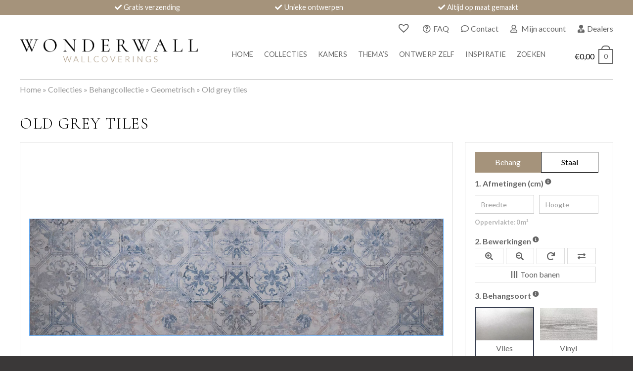

--- FILE ---
content_type: text/html; charset=UTF-8
request_url: https://www.wonderwall.nl/behang/geometrisch/old-grey-tiles/
body_size: 31841
content:
<!DOCTYPE html>
<html lang="nl-NL">
<head>
<!-- Google Tag Manager -->
<script>(function(w,d,s,l,i){w[l]=w[l]||[];w[l].push({'gtm.start':
new Date().getTime(),event:'gtm.js'});var f=d.getElementsByTagName(s)[0],
j=d.createElement(s),dl=l!='dataLayer'?'&l='+l:'';j.async=true;j.src=
'https://www.googletagmanager.com/gtm.js?id='+i+dl;f.parentNode.insertBefore(j,f);
})(window,document,'script','dataLayer','GTM-KVWK729L');</script>
<!-- End Google Tag Manager -->
  <meta name="p:domain_verify" content="4d993853b096219bdeb01cf324a9a869"/>
  <meta name="facebook-domain-verification" content="antv5y977ycvv3ysrmc17pumvl9zwq" />
  <!-- Meta Pixel Code -->
<script>
!function(f,b,e,v,n,t,s)
{if(f.fbq)return;n=f.fbq=function(){n.callMethod?
n.callMethod.apply(n,arguments):n.queue.push(arguments)};
if(!f._fbq)f._fbq=n;n.push=n;n.loaded=!0;n.version='2.0';
n.queue=[];t=b.createElement(e);t.async=!0;
t.src=v;s=b.getElementsByTagName(e)[0];
s.parentNode.insertBefore(t,s)}(window, document,'script',
'https://connect.facebook.net/en_US/fbevents.js');
fbq('init', '431172492267268');
fbq('track', 'PageView');
</script>
<noscript><img height="1" width="1" style="display:none"
src="https://www.facebook.com/tr?id=431172492267268&ev=PageView&noscript=1"
/></noscript>
  <!-- End Meta Pixel Code -->
  <meta charset="UTF-8">
  <meta content="width=device-width, initial-scale=1" name="viewport">
  <link rel="profile" href="http://gmpg.org/xfn/11">
    <link rel="pingback" href="https://www.wonderwall.nl/xmlrpc.php">
    <link href="https://www.wonderwall.nl/wp-content/themes/yourwonderwall/images/favicon.png" rel="shortcut icon" type="image/x-icon">
  <link href="https://www.wonderwall.nl/wp-content/themes/yourwonderwall/images/webclip.png" rel="apple-touch-icon">
  <meta name='robots' content='index, follow, max-image-preview:large, max-snippet:-1, max-video-preview:-1' />

<!-- Google Tag Manager for WordPress by gtm4wp.com -->
<script data-cfasync="false" data-pagespeed-no-defer>
	var gtm4wp_datalayer_name = "dataLayer";
	var dataLayer = dataLayer || [];
	const gtm4wp_use_sku_instead = 0;
	const gtm4wp_currency = 'EUR';
	const gtm4wp_product_per_impression = 32;
	const gtm4wp_clear_ecommerce = false;
	const gtm4wp_datalayer_max_timeout = 2000;
</script>
<!-- End Google Tag Manager for WordPress by gtm4wp.com -->
	<title>Old grey tiles behang kopen | Wonderwall</title>
	<meta name="description" content="Old grey tiles behang op maat kopen bij Wonderwall. Prachtig luxe behang en altijd gratis verzonden!" />
	<link rel="canonical" href="https://www.wonderwall.nl/behang/geometrisch/old-grey-tiles/" />
	<meta property="og:locale" content="nl_NL" />
	<meta property="og:type" content="article" />
	<meta property="og:title" content="Old grey tiles behang kopen | Wonderwall" />
	<meta property="og:description" content="Old grey tiles behang op maat kopen bij Wonderwall. Prachtig luxe behang en altijd gratis verzonden!" />
	<meta property="og:url" content="https://www.wonderwall.nl/behang/geometrisch/old-grey-tiles/" />
	<meta property="og:site_name" content="Wonderwall" />
	<meta property="article:publisher" content="https://www.facebook.com/wonderwall.nl" />
	<meta property="article:modified_time" content="2023-02-21T09:20:28+00:00" />
	<meta property="og:image" content="https://www.wonderwall.nl/wp-content/uploads/2021/02/old-grey-tiles.jpg" />
	<meta property="og:image:width" content="1500" />
	<meta property="og:image:height" content="422" />
	<meta property="og:image:type" content="image/jpeg" />
	<meta name="twitter:card" content="summary_large_image" />
	<script type="application/ld+json" class="yoast-schema-graph">{"@context":"https://schema.org","@graph":[{"@type":["WebPage","ItemPage"],"@id":"https://www.wonderwall.nl/behang/geometrisch/old-grey-tiles/","url":"https://www.wonderwall.nl/behang/geometrisch/old-grey-tiles/","name":"Old grey tiles behang kopen | Wonderwall","isPartOf":{"@id":"https://www.wonderwall.nl/#website"},"primaryImageOfPage":{"@id":"https://www.wonderwall.nl/behang/geometrisch/old-grey-tiles/#primaryimage"},"image":{"@id":"https://www.wonderwall.nl/behang/geometrisch/old-grey-tiles/#primaryimage"},"thumbnailUrl":"https://www.wonderwall.nl/wp-content/uploads/2021/02/old-grey-tiles.jpg","datePublished":"2021-02-17T13:20:34+00:00","dateModified":"2023-02-21T09:20:28+00:00","description":"Old grey tiles behang op maat kopen bij Wonderwall. Prachtig luxe behang en altijd gratis verzonden!","breadcrumb":{"@id":"https://www.wonderwall.nl/behang/geometrisch/old-grey-tiles/#breadcrumb"},"inLanguage":"nl-NL","potentialAction":[{"@type":"ReadAction","target":["https://www.wonderwall.nl/behang/geometrisch/old-grey-tiles/"]}]},{"@type":"ImageObject","inLanguage":"nl-NL","@id":"https://www.wonderwall.nl/behang/geometrisch/old-grey-tiles/#primaryimage","url":"https://www.wonderwall.nl/wp-content/uploads/2021/02/old-grey-tiles.jpg","contentUrl":"https://www.wonderwall.nl/wp-content/uploads/2021/02/old-grey-tiles.jpg","width":1500,"height":422},{"@type":"BreadcrumbList","@id":"https://www.wonderwall.nl/behang/geometrisch/old-grey-tiles/#breadcrumb","itemListElement":[{"@type":"ListItem","position":1,"name":"Home","item":"https://www.wonderwall.nl/"},{"@type":"ListItem","position":2,"name":"Collecties","item":"https://www.wonderwall.nl/collecties/"},{"@type":"ListItem","position":3,"name":"Behangcollectie","item":"https://www.wonderwall.nl/behangcollectie/"},{"@type":"ListItem","position":4,"name":"Geometrisch","item":"https://www.wonderwall.nl/behangcollectie/geometrisch/"},{"@type":"ListItem","position":5,"name":"Old grey tiles"}]},{"@type":"WebSite","@id":"https://www.wonderwall.nl/#website","url":"https://www.wonderwall.nl/","name":"Wonderwall","description":"Wonderwall Wallcoverings","publisher":{"@id":"https://www.wonderwall.nl/#organization"},"potentialAction":[{"@type":"SearchAction","target":{"@type":"EntryPoint","urlTemplate":"https://www.wonderwall.nl/?s={search_term_string}"},"query-input":{"@type":"PropertyValueSpecification","valueRequired":true,"valueName":"search_term_string"}}],"inLanguage":"nl-NL"},{"@type":"Organization","@id":"https://www.wonderwall.nl/#organization","name":"Wonderwall Wallcoverings","url":"https://www.wonderwall.nl/","logo":{"@type":"ImageObject","inLanguage":"nl-NL","@id":"https://www.wonderwall.nl/#/schema/logo/image/","url":"https://www.wonderwall.nl/wp-content/uploads/2022/03/wonderwall-logo.png","contentUrl":"https://www.wonderwall.nl/wp-content/uploads/2022/03/wonderwall-logo.png","width":799,"height":104,"caption":"Wonderwall Wallcoverings"},"image":{"@id":"https://www.wonderwall.nl/#/schema/logo/image/"},"sameAs":["https://www.facebook.com/wonderwall.nl","https://www.instagram.com/wonderwall.nl/"]}]}</script>


<link rel='dns-prefetch' href='//code.jquery.com' />
<link rel='dns-prefetch' href='//ajax.googleapis.com' />
<link rel='dns-prefetch' href='//cdnjs.cloudflare.com' />
<link rel='dns-prefetch' href='//use.fontawesome.com' />
<link rel="alternate" type="application/rss+xml" title="Wonderwall &raquo; feed" href="https://www.wonderwall.nl/feed/" />
<link rel="alternate" type="application/rss+xml" title="Wonderwall &raquo; reacties feed" href="https://www.wonderwall.nl/comments/feed/" />
<link rel="alternate" type="application/rss+xml" title="Wonderwall &raquo; Old grey tiles reacties feed" href="https://www.wonderwall.nl/behang/geometrisch/old-grey-tiles/feed/" />
<link rel="alternate" title="oEmbed (JSON)" type="application/json+oembed" href="https://www.wonderwall.nl/wp-json/oembed/1.0/embed?url=https%3A%2F%2Fwww.wonderwall.nl%2Fbehang%2Fgeometrisch%2Fold-grey-tiles%2F" />
<link rel="alternate" title="oEmbed (XML)" type="text/xml+oembed" href="https://www.wonderwall.nl/wp-json/oembed/1.0/embed?url=https%3A%2F%2Fwww.wonderwall.nl%2Fbehang%2Fgeometrisch%2Fold-grey-tiles%2F&#038;format=xml" />
<style id='wp-img-auto-sizes-contain-inline-css' type='text/css'>
img:is([sizes=auto i],[sizes^="auto," i]){contain-intrinsic-size:3000px 1500px}
/*# sourceURL=wp-img-auto-sizes-contain-inline-css */
</style>
<link rel='stylesheet' id='tooltipster-style-css' href='https://www.wonderwall.nl/wp-content/themes/yourwonderwall/css/tooltipster.bundle.min.css?ver=4.2.8' type='text/css' media='all' />
<link rel='stylesheet' id='tooltipster-style-light-css' href='https://cdnjs.cloudflare.com/ajax/libs/tooltipster/4.2.8/css/plugins/tooltipster/sideTip/themes/tooltipster-sideTip-light.min.css?ver=4.2.8' type='text/css' media='all' />
<link rel='stylesheet' id='slick-style-css' href='https://cdnjs.cloudflare.com/ajax/libs/slick-carousel/1.9.0/slick.css?ver=1.9.0' type='text/css' media='all' />
<link rel='stylesheet' id='slick-theme-style-css' href='https://cdnjs.cloudflare.com/ajax/libs/slick-carousel/1.9.0/slick-theme.min.css?ver=1.9.0' type='text/css' media='all' />
<link rel='stylesheet' id='yourwonderwall-style-css' href='https://www.wonderwall.nl/wp-content/themes/yourwonderwall/style.css?ver=1.0.31' type='text/css' media='all' />
<link rel='stylesheet' id='cropper-style-css' href='https://cdnjs.cloudflare.com/ajax/libs/cropper/4.1.0/cropper.min.css?ver=4.1.0' type='text/css' media='all' />
<style id='wp-emoji-styles-inline-css' type='text/css'>

	img.wp-smiley, img.emoji {
		display: inline !important;
		border: none !important;
		box-shadow: none !important;
		height: 1em !important;
		width: 1em !important;
		margin: 0 0.07em !important;
		vertical-align: -0.1em !important;
		background: none !important;
		padding: 0 !important;
	}
/*# sourceURL=wp-emoji-styles-inline-css */
</style>
<link rel='stylesheet' id='wp-block-library-css' href='https://www.wonderwall.nl/wp-includes/css/dist/block-library/style.min.css?ver=6.9' type='text/css' media='all' />
<style id='wp-block-heading-inline-css' type='text/css'>
h1:where(.wp-block-heading).has-background,h2:where(.wp-block-heading).has-background,h3:where(.wp-block-heading).has-background,h4:where(.wp-block-heading).has-background,h5:where(.wp-block-heading).has-background,h6:where(.wp-block-heading).has-background{padding:1.25em 2.375em}h1.has-text-align-left[style*=writing-mode]:where([style*=vertical-lr]),h1.has-text-align-right[style*=writing-mode]:where([style*=vertical-rl]),h2.has-text-align-left[style*=writing-mode]:where([style*=vertical-lr]),h2.has-text-align-right[style*=writing-mode]:where([style*=vertical-rl]),h3.has-text-align-left[style*=writing-mode]:where([style*=vertical-lr]),h3.has-text-align-right[style*=writing-mode]:where([style*=vertical-rl]),h4.has-text-align-left[style*=writing-mode]:where([style*=vertical-lr]),h4.has-text-align-right[style*=writing-mode]:where([style*=vertical-rl]),h5.has-text-align-left[style*=writing-mode]:where([style*=vertical-lr]),h5.has-text-align-right[style*=writing-mode]:where([style*=vertical-rl]),h6.has-text-align-left[style*=writing-mode]:where([style*=vertical-lr]),h6.has-text-align-right[style*=writing-mode]:where([style*=vertical-rl]){rotate:180deg}
/*# sourceURL=https://www.wonderwall.nl/wp-includes/blocks/heading/style.min.css */
</style>
<style id='wp-block-columns-inline-css' type='text/css'>
.wp-block-columns{box-sizing:border-box;display:flex;flex-wrap:wrap!important}@media (min-width:782px){.wp-block-columns{flex-wrap:nowrap!important}}.wp-block-columns{align-items:normal!important}.wp-block-columns.are-vertically-aligned-top{align-items:flex-start}.wp-block-columns.are-vertically-aligned-center{align-items:center}.wp-block-columns.are-vertically-aligned-bottom{align-items:flex-end}@media (max-width:781px){.wp-block-columns:not(.is-not-stacked-on-mobile)>.wp-block-column{flex-basis:100%!important}}@media (min-width:782px){.wp-block-columns:not(.is-not-stacked-on-mobile)>.wp-block-column{flex-basis:0;flex-grow:1}.wp-block-columns:not(.is-not-stacked-on-mobile)>.wp-block-column[style*=flex-basis]{flex-grow:0}}.wp-block-columns.is-not-stacked-on-mobile{flex-wrap:nowrap!important}.wp-block-columns.is-not-stacked-on-mobile>.wp-block-column{flex-basis:0;flex-grow:1}.wp-block-columns.is-not-stacked-on-mobile>.wp-block-column[style*=flex-basis]{flex-grow:0}:where(.wp-block-columns){margin-bottom:1.75em}:where(.wp-block-columns.has-background){padding:1.25em 2.375em}.wp-block-column{flex-grow:1;min-width:0;overflow-wrap:break-word;word-break:break-word}.wp-block-column.is-vertically-aligned-top{align-self:flex-start}.wp-block-column.is-vertically-aligned-center{align-self:center}.wp-block-column.is-vertically-aligned-bottom{align-self:flex-end}.wp-block-column.is-vertically-aligned-stretch{align-self:stretch}.wp-block-column.is-vertically-aligned-bottom,.wp-block-column.is-vertically-aligned-center,.wp-block-column.is-vertically-aligned-top{width:100%}
/*# sourceURL=https://www.wonderwall.nl/wp-includes/blocks/columns/style.min.css */
</style>
<style id='wp-block-paragraph-inline-css' type='text/css'>
.is-small-text{font-size:.875em}.is-regular-text{font-size:1em}.is-large-text{font-size:2.25em}.is-larger-text{font-size:3em}.has-drop-cap:not(:focus):first-letter{float:left;font-size:8.4em;font-style:normal;font-weight:100;line-height:.68;margin:.05em .1em 0 0;text-transform:uppercase}body.rtl .has-drop-cap:not(:focus):first-letter{float:none;margin-left:.1em}p.has-drop-cap.has-background{overflow:hidden}:root :where(p.has-background){padding:1.25em 2.375em}:where(p.has-text-color:not(.has-link-color)) a{color:inherit}p.has-text-align-left[style*="writing-mode:vertical-lr"],p.has-text-align-right[style*="writing-mode:vertical-rl"]{rotate:180deg}
/*# sourceURL=https://www.wonderwall.nl/wp-includes/blocks/paragraph/style.min.css */
</style>
<style id='wp-block-social-links-inline-css' type='text/css'>
.wp-block-social-links{background:none;box-sizing:border-box;margin-left:0;padding-left:0;padding-right:0;text-indent:0}.wp-block-social-links .wp-social-link a,.wp-block-social-links .wp-social-link a:hover{border-bottom:0;box-shadow:none;text-decoration:none}.wp-block-social-links .wp-social-link svg{height:1em;width:1em}.wp-block-social-links .wp-social-link span:not(.screen-reader-text){font-size:.65em;margin-left:.5em;margin-right:.5em}.wp-block-social-links.has-small-icon-size{font-size:16px}.wp-block-social-links,.wp-block-social-links.has-normal-icon-size{font-size:24px}.wp-block-social-links.has-large-icon-size{font-size:36px}.wp-block-social-links.has-huge-icon-size{font-size:48px}.wp-block-social-links.aligncenter{display:flex;justify-content:center}.wp-block-social-links.alignright{justify-content:flex-end}.wp-block-social-link{border-radius:9999px;display:block}@media not (prefers-reduced-motion){.wp-block-social-link{transition:transform .1s ease}}.wp-block-social-link{height:auto}.wp-block-social-link a{align-items:center;display:flex;line-height:0}.wp-block-social-link:hover{transform:scale(1.1)}.wp-block-social-links .wp-block-social-link.wp-social-link{display:inline-block;margin:0;padding:0}.wp-block-social-links .wp-block-social-link.wp-social-link .wp-block-social-link-anchor,.wp-block-social-links .wp-block-social-link.wp-social-link .wp-block-social-link-anchor svg,.wp-block-social-links .wp-block-social-link.wp-social-link .wp-block-social-link-anchor:active,.wp-block-social-links .wp-block-social-link.wp-social-link .wp-block-social-link-anchor:hover,.wp-block-social-links .wp-block-social-link.wp-social-link .wp-block-social-link-anchor:visited{color:currentColor;fill:currentColor}:where(.wp-block-social-links:not(.is-style-logos-only)) .wp-social-link{background-color:#f0f0f0;color:#444}:where(.wp-block-social-links:not(.is-style-logos-only)) .wp-social-link-amazon{background-color:#f90;color:#fff}:where(.wp-block-social-links:not(.is-style-logos-only)) .wp-social-link-bandcamp{background-color:#1ea0c3;color:#fff}:where(.wp-block-social-links:not(.is-style-logos-only)) .wp-social-link-behance{background-color:#0757fe;color:#fff}:where(.wp-block-social-links:not(.is-style-logos-only)) .wp-social-link-bluesky{background-color:#0a7aff;color:#fff}:where(.wp-block-social-links:not(.is-style-logos-only)) .wp-social-link-codepen{background-color:#1e1f26;color:#fff}:where(.wp-block-social-links:not(.is-style-logos-only)) .wp-social-link-deviantart{background-color:#02e49b;color:#fff}:where(.wp-block-social-links:not(.is-style-logos-only)) .wp-social-link-discord{background-color:#5865f2;color:#fff}:where(.wp-block-social-links:not(.is-style-logos-only)) .wp-social-link-dribbble{background-color:#e94c89;color:#fff}:where(.wp-block-social-links:not(.is-style-logos-only)) .wp-social-link-dropbox{background-color:#4280ff;color:#fff}:where(.wp-block-social-links:not(.is-style-logos-only)) .wp-social-link-etsy{background-color:#f45800;color:#fff}:where(.wp-block-social-links:not(.is-style-logos-only)) .wp-social-link-facebook{background-color:#0866ff;color:#fff}:where(.wp-block-social-links:not(.is-style-logos-only)) .wp-social-link-fivehundredpx{background-color:#000;color:#fff}:where(.wp-block-social-links:not(.is-style-logos-only)) .wp-social-link-flickr{background-color:#0461dd;color:#fff}:where(.wp-block-social-links:not(.is-style-logos-only)) .wp-social-link-foursquare{background-color:#e65678;color:#fff}:where(.wp-block-social-links:not(.is-style-logos-only)) .wp-social-link-github{background-color:#24292d;color:#fff}:where(.wp-block-social-links:not(.is-style-logos-only)) .wp-social-link-goodreads{background-color:#eceadd;color:#382110}:where(.wp-block-social-links:not(.is-style-logos-only)) .wp-social-link-google{background-color:#ea4434;color:#fff}:where(.wp-block-social-links:not(.is-style-logos-only)) .wp-social-link-gravatar{background-color:#1d4fc4;color:#fff}:where(.wp-block-social-links:not(.is-style-logos-only)) .wp-social-link-instagram{background-color:#f00075;color:#fff}:where(.wp-block-social-links:not(.is-style-logos-only)) .wp-social-link-lastfm{background-color:#e21b24;color:#fff}:where(.wp-block-social-links:not(.is-style-logos-only)) .wp-social-link-linkedin{background-color:#0d66c2;color:#fff}:where(.wp-block-social-links:not(.is-style-logos-only)) .wp-social-link-mastodon{background-color:#3288d4;color:#fff}:where(.wp-block-social-links:not(.is-style-logos-only)) .wp-social-link-medium{background-color:#000;color:#fff}:where(.wp-block-social-links:not(.is-style-logos-only)) .wp-social-link-meetup{background-color:#f6405f;color:#fff}:where(.wp-block-social-links:not(.is-style-logos-only)) .wp-social-link-patreon{background-color:#000;color:#fff}:where(.wp-block-social-links:not(.is-style-logos-only)) .wp-social-link-pinterest{background-color:#e60122;color:#fff}:where(.wp-block-social-links:not(.is-style-logos-only)) .wp-social-link-pocket{background-color:#ef4155;color:#fff}:where(.wp-block-social-links:not(.is-style-logos-only)) .wp-social-link-reddit{background-color:#ff4500;color:#fff}:where(.wp-block-social-links:not(.is-style-logos-only)) .wp-social-link-skype{background-color:#0478d7;color:#fff}:where(.wp-block-social-links:not(.is-style-logos-only)) .wp-social-link-snapchat{background-color:#fefc00;color:#fff;stroke:#000}:where(.wp-block-social-links:not(.is-style-logos-only)) .wp-social-link-soundcloud{background-color:#ff5600;color:#fff}:where(.wp-block-social-links:not(.is-style-logos-only)) .wp-social-link-spotify{background-color:#1bd760;color:#fff}:where(.wp-block-social-links:not(.is-style-logos-only)) .wp-social-link-telegram{background-color:#2aabee;color:#fff}:where(.wp-block-social-links:not(.is-style-logos-only)) .wp-social-link-threads{background-color:#000;color:#fff}:where(.wp-block-social-links:not(.is-style-logos-only)) .wp-social-link-tiktok{background-color:#000;color:#fff}:where(.wp-block-social-links:not(.is-style-logos-only)) .wp-social-link-tumblr{background-color:#011835;color:#fff}:where(.wp-block-social-links:not(.is-style-logos-only)) .wp-social-link-twitch{background-color:#6440a4;color:#fff}:where(.wp-block-social-links:not(.is-style-logos-only)) .wp-social-link-twitter{background-color:#1da1f2;color:#fff}:where(.wp-block-social-links:not(.is-style-logos-only)) .wp-social-link-vimeo{background-color:#1eb7ea;color:#fff}:where(.wp-block-social-links:not(.is-style-logos-only)) .wp-social-link-vk{background-color:#4680c2;color:#fff}:where(.wp-block-social-links:not(.is-style-logos-only)) .wp-social-link-wordpress{background-color:#3499cd;color:#fff}:where(.wp-block-social-links:not(.is-style-logos-only)) .wp-social-link-whatsapp{background-color:#25d366;color:#fff}:where(.wp-block-social-links:not(.is-style-logos-only)) .wp-social-link-x{background-color:#000;color:#fff}:where(.wp-block-social-links:not(.is-style-logos-only)) .wp-social-link-yelp{background-color:#d32422;color:#fff}:where(.wp-block-social-links:not(.is-style-logos-only)) .wp-social-link-youtube{background-color:red;color:#fff}:where(.wp-block-social-links.is-style-logos-only) .wp-social-link{background:none}:where(.wp-block-social-links.is-style-logos-only) .wp-social-link svg{height:1.25em;width:1.25em}:where(.wp-block-social-links.is-style-logos-only) .wp-social-link-amazon{color:#f90}:where(.wp-block-social-links.is-style-logos-only) .wp-social-link-bandcamp{color:#1ea0c3}:where(.wp-block-social-links.is-style-logos-only) .wp-social-link-behance{color:#0757fe}:where(.wp-block-social-links.is-style-logos-only) .wp-social-link-bluesky{color:#0a7aff}:where(.wp-block-social-links.is-style-logos-only) .wp-social-link-codepen{color:#1e1f26}:where(.wp-block-social-links.is-style-logos-only) .wp-social-link-deviantart{color:#02e49b}:where(.wp-block-social-links.is-style-logos-only) .wp-social-link-discord{color:#5865f2}:where(.wp-block-social-links.is-style-logos-only) .wp-social-link-dribbble{color:#e94c89}:where(.wp-block-social-links.is-style-logos-only) .wp-social-link-dropbox{color:#4280ff}:where(.wp-block-social-links.is-style-logos-only) .wp-social-link-etsy{color:#f45800}:where(.wp-block-social-links.is-style-logos-only) .wp-social-link-facebook{color:#0866ff}:where(.wp-block-social-links.is-style-logos-only) .wp-social-link-fivehundredpx{color:#000}:where(.wp-block-social-links.is-style-logos-only) .wp-social-link-flickr{color:#0461dd}:where(.wp-block-social-links.is-style-logos-only) .wp-social-link-foursquare{color:#e65678}:where(.wp-block-social-links.is-style-logos-only) .wp-social-link-github{color:#24292d}:where(.wp-block-social-links.is-style-logos-only) .wp-social-link-goodreads{color:#382110}:where(.wp-block-social-links.is-style-logos-only) .wp-social-link-google{color:#ea4434}:where(.wp-block-social-links.is-style-logos-only) .wp-social-link-gravatar{color:#1d4fc4}:where(.wp-block-social-links.is-style-logos-only) .wp-social-link-instagram{color:#f00075}:where(.wp-block-social-links.is-style-logos-only) .wp-social-link-lastfm{color:#e21b24}:where(.wp-block-social-links.is-style-logos-only) .wp-social-link-linkedin{color:#0d66c2}:where(.wp-block-social-links.is-style-logos-only) .wp-social-link-mastodon{color:#3288d4}:where(.wp-block-social-links.is-style-logos-only) .wp-social-link-medium{color:#000}:where(.wp-block-social-links.is-style-logos-only) .wp-social-link-meetup{color:#f6405f}:where(.wp-block-social-links.is-style-logos-only) .wp-social-link-patreon{color:#000}:where(.wp-block-social-links.is-style-logos-only) .wp-social-link-pinterest{color:#e60122}:where(.wp-block-social-links.is-style-logos-only) .wp-social-link-pocket{color:#ef4155}:where(.wp-block-social-links.is-style-logos-only) .wp-social-link-reddit{color:#ff4500}:where(.wp-block-social-links.is-style-logos-only) .wp-social-link-skype{color:#0478d7}:where(.wp-block-social-links.is-style-logos-only) .wp-social-link-snapchat{color:#fff;stroke:#000}:where(.wp-block-social-links.is-style-logos-only) .wp-social-link-soundcloud{color:#ff5600}:where(.wp-block-social-links.is-style-logos-only) .wp-social-link-spotify{color:#1bd760}:where(.wp-block-social-links.is-style-logos-only) .wp-social-link-telegram{color:#2aabee}:where(.wp-block-social-links.is-style-logos-only) .wp-social-link-threads{color:#000}:where(.wp-block-social-links.is-style-logos-only) .wp-social-link-tiktok{color:#000}:where(.wp-block-social-links.is-style-logos-only) .wp-social-link-tumblr{color:#011835}:where(.wp-block-social-links.is-style-logos-only) .wp-social-link-twitch{color:#6440a4}:where(.wp-block-social-links.is-style-logos-only) .wp-social-link-twitter{color:#1da1f2}:where(.wp-block-social-links.is-style-logos-only) .wp-social-link-vimeo{color:#1eb7ea}:where(.wp-block-social-links.is-style-logos-only) .wp-social-link-vk{color:#4680c2}:where(.wp-block-social-links.is-style-logos-only) .wp-social-link-whatsapp{color:#25d366}:where(.wp-block-social-links.is-style-logos-only) .wp-social-link-wordpress{color:#3499cd}:where(.wp-block-social-links.is-style-logos-only) .wp-social-link-x{color:#000}:where(.wp-block-social-links.is-style-logos-only) .wp-social-link-yelp{color:#d32422}:where(.wp-block-social-links.is-style-logos-only) .wp-social-link-youtube{color:red}.wp-block-social-links.is-style-pill-shape .wp-social-link{width:auto}:root :where(.wp-block-social-links .wp-social-link a){padding:.25em}:root :where(.wp-block-social-links.is-style-logos-only .wp-social-link a){padding:0}:root :where(.wp-block-social-links.is-style-pill-shape .wp-social-link a){padding-left:.6666666667em;padding-right:.6666666667em}.wp-block-social-links:not(.has-icon-color):not(.has-icon-background-color) .wp-social-link-snapchat .wp-block-social-link-label{color:#000}
/*# sourceURL=https://www.wonderwall.nl/wp-includes/blocks/social-links/style.min.css */
</style>
<style id='wp-block-spacer-inline-css' type='text/css'>
.wp-block-spacer{clear:both}
/*# sourceURL=https://www.wonderwall.nl/wp-includes/blocks/spacer/style.min.css */
</style>
<style id='global-styles-inline-css' type='text/css'>
:root{--wp--preset--aspect-ratio--square: 1;--wp--preset--aspect-ratio--4-3: 4/3;--wp--preset--aspect-ratio--3-4: 3/4;--wp--preset--aspect-ratio--3-2: 3/2;--wp--preset--aspect-ratio--2-3: 2/3;--wp--preset--aspect-ratio--16-9: 16/9;--wp--preset--aspect-ratio--9-16: 9/16;--wp--preset--color--black: #000000;--wp--preset--color--cyan-bluish-gray: #abb8c3;--wp--preset--color--white: #ffffff;--wp--preset--color--pale-pink: #f78da7;--wp--preset--color--vivid-red: #cf2e2e;--wp--preset--color--luminous-vivid-orange: #ff6900;--wp--preset--color--luminous-vivid-amber: #fcb900;--wp--preset--color--light-green-cyan: #7bdcb5;--wp--preset--color--vivid-green-cyan: #00d084;--wp--preset--color--pale-cyan-blue: #8ed1fc;--wp--preset--color--vivid-cyan-blue: #0693e3;--wp--preset--color--vivid-purple: #9b51e0;--wp--preset--gradient--vivid-cyan-blue-to-vivid-purple: linear-gradient(135deg,rgb(6,147,227) 0%,rgb(155,81,224) 100%);--wp--preset--gradient--light-green-cyan-to-vivid-green-cyan: linear-gradient(135deg,rgb(122,220,180) 0%,rgb(0,208,130) 100%);--wp--preset--gradient--luminous-vivid-amber-to-luminous-vivid-orange: linear-gradient(135deg,rgb(252,185,0) 0%,rgb(255,105,0) 100%);--wp--preset--gradient--luminous-vivid-orange-to-vivid-red: linear-gradient(135deg,rgb(255,105,0) 0%,rgb(207,46,46) 100%);--wp--preset--gradient--very-light-gray-to-cyan-bluish-gray: linear-gradient(135deg,rgb(238,238,238) 0%,rgb(169,184,195) 100%);--wp--preset--gradient--cool-to-warm-spectrum: linear-gradient(135deg,rgb(74,234,220) 0%,rgb(151,120,209) 20%,rgb(207,42,186) 40%,rgb(238,44,130) 60%,rgb(251,105,98) 80%,rgb(254,248,76) 100%);--wp--preset--gradient--blush-light-purple: linear-gradient(135deg,rgb(255,206,236) 0%,rgb(152,150,240) 100%);--wp--preset--gradient--blush-bordeaux: linear-gradient(135deg,rgb(254,205,165) 0%,rgb(254,45,45) 50%,rgb(107,0,62) 100%);--wp--preset--gradient--luminous-dusk: linear-gradient(135deg,rgb(255,203,112) 0%,rgb(199,81,192) 50%,rgb(65,88,208) 100%);--wp--preset--gradient--pale-ocean: linear-gradient(135deg,rgb(255,245,203) 0%,rgb(182,227,212) 50%,rgb(51,167,181) 100%);--wp--preset--gradient--electric-grass: linear-gradient(135deg,rgb(202,248,128) 0%,rgb(113,206,126) 100%);--wp--preset--gradient--midnight: linear-gradient(135deg,rgb(2,3,129) 0%,rgb(40,116,252) 100%);--wp--preset--font-size--small: 13px;--wp--preset--font-size--medium: 20px;--wp--preset--font-size--large: 36px;--wp--preset--font-size--x-large: 42px;--wp--preset--spacing--20: 0.44rem;--wp--preset--spacing--30: 0.67rem;--wp--preset--spacing--40: 1rem;--wp--preset--spacing--50: 1.5rem;--wp--preset--spacing--60: 2.25rem;--wp--preset--spacing--70: 3.38rem;--wp--preset--spacing--80: 5.06rem;--wp--preset--shadow--natural: 6px 6px 9px rgba(0, 0, 0, 0.2);--wp--preset--shadow--deep: 12px 12px 50px rgba(0, 0, 0, 0.4);--wp--preset--shadow--sharp: 6px 6px 0px rgba(0, 0, 0, 0.2);--wp--preset--shadow--outlined: 6px 6px 0px -3px rgb(255, 255, 255), 6px 6px rgb(0, 0, 0);--wp--preset--shadow--crisp: 6px 6px 0px rgb(0, 0, 0);}:where(.is-layout-flex){gap: 0.5em;}:where(.is-layout-grid){gap: 0.5em;}body .is-layout-flex{display: flex;}.is-layout-flex{flex-wrap: wrap;align-items: center;}.is-layout-flex > :is(*, div){margin: 0;}body .is-layout-grid{display: grid;}.is-layout-grid > :is(*, div){margin: 0;}:where(.wp-block-columns.is-layout-flex){gap: 2em;}:where(.wp-block-columns.is-layout-grid){gap: 2em;}:where(.wp-block-post-template.is-layout-flex){gap: 1.25em;}:where(.wp-block-post-template.is-layout-grid){gap: 1.25em;}.has-black-color{color: var(--wp--preset--color--black) !important;}.has-cyan-bluish-gray-color{color: var(--wp--preset--color--cyan-bluish-gray) !important;}.has-white-color{color: var(--wp--preset--color--white) !important;}.has-pale-pink-color{color: var(--wp--preset--color--pale-pink) !important;}.has-vivid-red-color{color: var(--wp--preset--color--vivid-red) !important;}.has-luminous-vivid-orange-color{color: var(--wp--preset--color--luminous-vivid-orange) !important;}.has-luminous-vivid-amber-color{color: var(--wp--preset--color--luminous-vivid-amber) !important;}.has-light-green-cyan-color{color: var(--wp--preset--color--light-green-cyan) !important;}.has-vivid-green-cyan-color{color: var(--wp--preset--color--vivid-green-cyan) !important;}.has-pale-cyan-blue-color{color: var(--wp--preset--color--pale-cyan-blue) !important;}.has-vivid-cyan-blue-color{color: var(--wp--preset--color--vivid-cyan-blue) !important;}.has-vivid-purple-color{color: var(--wp--preset--color--vivid-purple) !important;}.has-black-background-color{background-color: var(--wp--preset--color--black) !important;}.has-cyan-bluish-gray-background-color{background-color: var(--wp--preset--color--cyan-bluish-gray) !important;}.has-white-background-color{background-color: var(--wp--preset--color--white) !important;}.has-pale-pink-background-color{background-color: var(--wp--preset--color--pale-pink) !important;}.has-vivid-red-background-color{background-color: var(--wp--preset--color--vivid-red) !important;}.has-luminous-vivid-orange-background-color{background-color: var(--wp--preset--color--luminous-vivid-orange) !important;}.has-luminous-vivid-amber-background-color{background-color: var(--wp--preset--color--luminous-vivid-amber) !important;}.has-light-green-cyan-background-color{background-color: var(--wp--preset--color--light-green-cyan) !important;}.has-vivid-green-cyan-background-color{background-color: var(--wp--preset--color--vivid-green-cyan) !important;}.has-pale-cyan-blue-background-color{background-color: var(--wp--preset--color--pale-cyan-blue) !important;}.has-vivid-cyan-blue-background-color{background-color: var(--wp--preset--color--vivid-cyan-blue) !important;}.has-vivid-purple-background-color{background-color: var(--wp--preset--color--vivid-purple) !important;}.has-black-border-color{border-color: var(--wp--preset--color--black) !important;}.has-cyan-bluish-gray-border-color{border-color: var(--wp--preset--color--cyan-bluish-gray) !important;}.has-white-border-color{border-color: var(--wp--preset--color--white) !important;}.has-pale-pink-border-color{border-color: var(--wp--preset--color--pale-pink) !important;}.has-vivid-red-border-color{border-color: var(--wp--preset--color--vivid-red) !important;}.has-luminous-vivid-orange-border-color{border-color: var(--wp--preset--color--luminous-vivid-orange) !important;}.has-luminous-vivid-amber-border-color{border-color: var(--wp--preset--color--luminous-vivid-amber) !important;}.has-light-green-cyan-border-color{border-color: var(--wp--preset--color--light-green-cyan) !important;}.has-vivid-green-cyan-border-color{border-color: var(--wp--preset--color--vivid-green-cyan) !important;}.has-pale-cyan-blue-border-color{border-color: var(--wp--preset--color--pale-cyan-blue) !important;}.has-vivid-cyan-blue-border-color{border-color: var(--wp--preset--color--vivid-cyan-blue) !important;}.has-vivid-purple-border-color{border-color: var(--wp--preset--color--vivid-purple) !important;}.has-vivid-cyan-blue-to-vivid-purple-gradient-background{background: var(--wp--preset--gradient--vivid-cyan-blue-to-vivid-purple) !important;}.has-light-green-cyan-to-vivid-green-cyan-gradient-background{background: var(--wp--preset--gradient--light-green-cyan-to-vivid-green-cyan) !important;}.has-luminous-vivid-amber-to-luminous-vivid-orange-gradient-background{background: var(--wp--preset--gradient--luminous-vivid-amber-to-luminous-vivid-orange) !important;}.has-luminous-vivid-orange-to-vivid-red-gradient-background{background: var(--wp--preset--gradient--luminous-vivid-orange-to-vivid-red) !important;}.has-very-light-gray-to-cyan-bluish-gray-gradient-background{background: var(--wp--preset--gradient--very-light-gray-to-cyan-bluish-gray) !important;}.has-cool-to-warm-spectrum-gradient-background{background: var(--wp--preset--gradient--cool-to-warm-spectrum) !important;}.has-blush-light-purple-gradient-background{background: var(--wp--preset--gradient--blush-light-purple) !important;}.has-blush-bordeaux-gradient-background{background: var(--wp--preset--gradient--blush-bordeaux) !important;}.has-luminous-dusk-gradient-background{background: var(--wp--preset--gradient--luminous-dusk) !important;}.has-pale-ocean-gradient-background{background: var(--wp--preset--gradient--pale-ocean) !important;}.has-electric-grass-gradient-background{background: var(--wp--preset--gradient--electric-grass) !important;}.has-midnight-gradient-background{background: var(--wp--preset--gradient--midnight) !important;}.has-small-font-size{font-size: var(--wp--preset--font-size--small) !important;}.has-medium-font-size{font-size: var(--wp--preset--font-size--medium) !important;}.has-large-font-size{font-size: var(--wp--preset--font-size--large) !important;}.has-x-large-font-size{font-size: var(--wp--preset--font-size--x-large) !important;}
:where(.wp-block-columns.is-layout-flex){gap: 2em;}:where(.wp-block-columns.is-layout-grid){gap: 2em;}
/*# sourceURL=global-styles-inline-css */
</style>
<style id='core-block-supports-inline-css' type='text/css'>
.wp-container-core-columns-is-layout-9d6595d7{flex-wrap:nowrap;}
/*# sourceURL=core-block-supports-inline-css */
</style>

<style id='classic-theme-styles-inline-css' type='text/css'>
/*! This file is auto-generated */
.wp-block-button__link{color:#fff;background-color:#32373c;border-radius:9999px;box-shadow:none;text-decoration:none;padding:calc(.667em + 2px) calc(1.333em + 2px);font-size:1.125em}.wp-block-file__button{background:#32373c;color:#fff;text-decoration:none}
/*# sourceURL=/wp-includes/css/classic-themes.min.css */
</style>
<style id='font-awesome-svg-styles-default-inline-css' type='text/css'>
.svg-inline--fa {
  display: inline-block;
  height: 1em;
  overflow: visible;
  vertical-align: -.125em;
}
/*# sourceURL=font-awesome-svg-styles-default-inline-css */
</style>
<link rel='stylesheet' id='font-awesome-svg-styles-css' href='https://www.wonderwall.nl/wp-content/uploads/font-awesome/v5.14.0/css/svg-with-js.css' type='text/css' media='all' />
<style id='font-awesome-svg-styles-inline-css' type='text/css'>
   .wp-block-font-awesome-icon svg::before,
   .wp-rich-text-font-awesome-icon svg::before {content: unset;}
/*# sourceURL=font-awesome-svg-styles-inline-css */
</style>
<link rel='stylesheet' id='photoswipe-css' href='https://www.wonderwall.nl/wp-content/plugins/woocommerce/assets/css/photoswipe/photoswipe.min.css?ver=10.4.3' type='text/css' media='all' />
<link rel='stylesheet' id='photoswipe-default-skin-css' href='https://www.wonderwall.nl/wp-content/plugins/woocommerce/assets/css/photoswipe/default-skin/default-skin.min.css?ver=10.4.3' type='text/css' media='all' />
<link rel='stylesheet' id='woocommerce-layout-css' href='https://www.wonderwall.nl/wp-content/plugins/woocommerce/assets/css/woocommerce-layout.css?ver=10.4.3' type='text/css' media='all' />
<link rel='stylesheet' id='woocommerce-smallscreen-css' href='https://www.wonderwall.nl/wp-content/plugins/woocommerce/assets/css/woocommerce-smallscreen.css?ver=10.4.3' type='text/css' media='only screen and (max-width: 768px)' />
<link rel='stylesheet' id='woocommerce-general-css' href='https://www.wonderwall.nl/wp-content/plugins/woocommerce/assets/css/woocommerce.css?ver=10.4.3' type='text/css' media='all' />
<style id='woocommerce-inline-inline-css' type='text/css'>
.woocommerce form .form-row .required { visibility: visible; }
/*# sourceURL=woocommerce-inline-inline-css */
</style>
<link rel='stylesheet' id='aws-style-css' href='https://www.wonderwall.nl/wp-content/plugins/advanced-woo-search/assets/css/common.min.css?ver=3.52' type='text/css' media='all' />
<link rel='preload' as='font' type='font/woff2' crossorigin='anonymous' id='tinvwl-webfont-font-css' href='https://www.wonderwall.nl/wp-content/plugins/ti-woocommerce-wishlist/assets/fonts/tinvwl-webfont.woff2?ver=xu2uyi'  media='all' />
<link rel='stylesheet' id='tinvwl-webfont-css' href='https://www.wonderwall.nl/wp-content/plugins/ti-woocommerce-wishlist/assets/css/webfont.min.css?ver=2.11.1' type='text/css' media='all' />
<link rel='stylesheet' id='tinvwl-css' href='https://www.wonderwall.nl/wp-content/plugins/ti-woocommerce-wishlist/assets/css/public.min.css?ver=2.11.1' type='text/css' media='all' />
<link rel='stylesheet' id='custom-woocommerce-style-css' href='https://www.wonderwall.nl/wp-content/themes/yourwonderwall/css/woocommerce.css?ver=1.0.26' type='text/css' media='all' />
<link rel='stylesheet' id='font-awesome-official-css' href='https://use.fontawesome.com/releases/v5.14.0/css/all.css' type='text/css' media='all' integrity="sha384-HzLeBuhoNPvSl5KYnjx0BT+WB0QEEqLprO+NBkkk5gbc67FTaL7XIGa2w1L0Xbgc" crossorigin="anonymous" />
<link rel='stylesheet' id='mollie-applepaydirect-css' href='https://www.wonderwall.nl/wp-content/plugins/mollie-payments-for-woocommerce/public/css/mollie-applepaydirect.min.css?ver=1769412496' type='text/css' media='screen' />
<link rel='stylesheet' id='woo_discount_pro_style-css' href='https://www.wonderwall.nl/wp-content/plugins/woo-discount-rules-pro/Assets/Css/awdr_style.css?ver=2.6.1' type='text/css' media='all' />
<link rel='stylesheet' id='sib-front-css-css' href='https://www.wonderwall.nl/wp-content/plugins/mailin/css/mailin-front.css?ver=6.9' type='text/css' media='all' />
<link rel='stylesheet' id='wapf-frontend-css' href='https://www.wonderwall.nl/wp-content/plugins/advanced-product-fields-for-woocommerce-pro/assets/css/frontend.min.css?ver=1.6.0' type='text/css' media='all' />
<link rel='stylesheet' id='font-awesome-official-v4shim-css' href='https://use.fontawesome.com/releases/v5.14.0/css/v4-shims.css' type='text/css' media='all' integrity="sha384-9aKO2QU3KETrRCCXFbhLK16iRd15nC+OYEmpVb54jY8/CEXz/GVRsnM73wcbYw+m" crossorigin="anonymous" />
<style id='font-awesome-official-v4shim-inline-css' type='text/css'>
@font-face {
font-family: "FontAwesome";
font-display: block;
src: url("https://use.fontawesome.com/releases/v5.14.0/webfonts/fa-brands-400.eot"),
		url("https://use.fontawesome.com/releases/v5.14.0/webfonts/fa-brands-400.eot?#iefix") format("embedded-opentype"),
		url("https://use.fontawesome.com/releases/v5.14.0/webfonts/fa-brands-400.woff2") format("woff2"),
		url("https://use.fontawesome.com/releases/v5.14.0/webfonts/fa-brands-400.woff") format("woff"),
		url("https://use.fontawesome.com/releases/v5.14.0/webfonts/fa-brands-400.ttf") format("truetype"),
		url("https://use.fontawesome.com/releases/v5.14.0/webfonts/fa-brands-400.svg#fontawesome") format("svg");
}

@font-face {
font-family: "FontAwesome";
font-display: block;
src: url("https://use.fontawesome.com/releases/v5.14.0/webfonts/fa-solid-900.eot"),
		url("https://use.fontawesome.com/releases/v5.14.0/webfonts/fa-solid-900.eot?#iefix") format("embedded-opentype"),
		url("https://use.fontawesome.com/releases/v5.14.0/webfonts/fa-solid-900.woff2") format("woff2"),
		url("https://use.fontawesome.com/releases/v5.14.0/webfonts/fa-solid-900.woff") format("woff"),
		url("https://use.fontawesome.com/releases/v5.14.0/webfonts/fa-solid-900.ttf") format("truetype"),
		url("https://use.fontawesome.com/releases/v5.14.0/webfonts/fa-solid-900.svg#fontawesome") format("svg");
}

@font-face {
font-family: "FontAwesome";
font-display: block;
src: url("https://use.fontawesome.com/releases/v5.14.0/webfonts/fa-regular-400.eot"),
		url("https://use.fontawesome.com/releases/v5.14.0/webfonts/fa-regular-400.eot?#iefix") format("embedded-opentype"),
		url("https://use.fontawesome.com/releases/v5.14.0/webfonts/fa-regular-400.woff2") format("woff2"),
		url("https://use.fontawesome.com/releases/v5.14.0/webfonts/fa-regular-400.woff") format("woff"),
		url("https://use.fontawesome.com/releases/v5.14.0/webfonts/fa-regular-400.ttf") format("truetype"),
		url("https://use.fontawesome.com/releases/v5.14.0/webfonts/fa-regular-400.svg#fontawesome") format("svg");
unicode-range: U+F004-F005,U+F007,U+F017,U+F022,U+F024,U+F02E,U+F03E,U+F044,U+F057-F059,U+F06E,U+F070,U+F075,U+F07B-F07C,U+F080,U+F086,U+F089,U+F094,U+F09D,U+F0A0,U+F0A4-F0A7,U+F0C5,U+F0C7-F0C8,U+F0E0,U+F0EB,U+F0F3,U+F0F8,U+F0FE,U+F111,U+F118-F11A,U+F11C,U+F133,U+F144,U+F146,U+F14A,U+F14D-F14E,U+F150-F152,U+F15B-F15C,U+F164-F165,U+F185-F186,U+F191-F192,U+F1AD,U+F1C1-F1C9,U+F1CD,U+F1D8,U+F1E3,U+F1EA,U+F1F6,U+F1F9,U+F20A,U+F247-F249,U+F24D,U+F254-F25B,U+F25D,U+F267,U+F271-F274,U+F279,U+F28B,U+F28D,U+F2B5-F2B6,U+F2B9,U+F2BB,U+F2BD,U+F2C1-F2C2,U+F2D0,U+F2D2,U+F2DC,U+F2ED,U+F328,U+F358-F35B,U+F3A5,U+F3D1,U+F410,U+F4AD;
}
/*# sourceURL=font-awesome-official-v4shim-inline-css */
</style>
<script>(function(url,id){var script=document.createElement('script');script.async=true;script.src='https://'+url+'/sidebar.js?id='+id+'&c='+cachebuster(10,id);var ref=document.getElementsByTagName('script')[0];ref.parentNode.insertBefore(script,ref);function cachebuster(refreshMinutes,id){var now=Date.now();var interval=refreshMinutes*60e3;var shift=(Math.sin(id)||0)*interval;return Math.floor((now+shift)/interval);}})("dashboard.webwinkelkeur.nl",1214858);</script><script src="https://code.jquery.com/jquery-3.5.1.min.js?ver=3.5.1" integrity="sha256-9/aliU8dGd2tb6OSsuzixeV4y/faTqgFtohetphbbj0=" crossorigin="anonymous" type="text/javascript"></script>
<script type="text/javascript" src="https://ajax.googleapis.com/ajax/libs/webfont/1.6.26/webfont.js?ver=1.6.26" id="webfonts-js"></script>
<script type="text/javascript" id="webfonts-js-after">
/* <![CDATA[ */
WebFont.load({ google: { families: ["Lato:400,400italic,700,700italic,900,900italic","Cormorant:300,300italic,400,400italic,600,600italic,700,700italic","Nothing You Could Do:regular"] }});
//# sourceURL=webfonts-js-after
/* ]]> */
</script>
<script type="text/javascript" id="touch-js-after">
/* <![CDATA[ */
!function(o,c){var n=c.documentElement,t=" w-mod-";n.className+=t+"js",("ontouchstart"in o||o.DocumentTouch&&c instanceof DocumentTouch)&&(n.className+=t+"touch")}(window,document);
//# sourceURL=touch-js-after
/* ]]> */
</script>
<script type="text/javascript" src="https://www.wonderwall.nl/wp-content/plugins/woocommerce/assets/js/photoswipe/photoswipe.min.js?ver=4.1.1-wc.10.4.3" id="wc-photoswipe-js" defer="defer" data-wp-strategy="defer"></script>
<script type="text/javascript" src="https://www.wonderwall.nl/wp-content/plugins/woocommerce/assets/js/photoswipe/photoswipe-ui-default.min.js?ver=4.1.1-wc.10.4.3" id="wc-photoswipe-ui-default-js" defer="defer" data-wp-strategy="defer"></script>
<script type="text/javascript" id="wc-single-product-js-extra">
/* <![CDATA[ */
var wc_single_product_params = {"i18n_required_rating_text":"Selecteer een waardering","i18n_rating_options":["1 van de 5 sterren","2 van de 5 sterren","3 van de 5 sterren","4 van de 5 sterren","5 van de 5 sterren"],"i18n_product_gallery_trigger_text":"Afbeeldinggalerij in volledig scherm bekijken","review_rating_required":"yes","flexslider":{"rtl":false,"animation":"slide","smoothHeight":true,"directionNav":false,"controlNav":"thumbnails","slideshow":false,"animationSpeed":500,"animationLoop":false,"allowOneSlide":false},"zoom_enabled":"","zoom_options":[],"photoswipe_enabled":"1","photoswipe_options":{"shareEl":false,"closeOnScroll":false,"history":false,"hideAnimationDuration":0,"showAnimationDuration":0},"flexslider_enabled":""};
//# sourceURL=wc-single-product-js-extra
/* ]]> */
</script>
<script type="text/javascript" src="https://www.wonderwall.nl/wp-content/plugins/woocommerce/assets/js/frontend/single-product.min.js?ver=10.4.3" id="wc-single-product-js" defer="defer" data-wp-strategy="defer"></script>
<script type="text/javascript" src="https://www.wonderwall.nl/wp-content/plugins/woocommerce/assets/js/jquery-blockui/jquery.blockUI.min.js?ver=2.7.0-wc.10.4.3" id="wc-jquery-blockui-js" data-wp-strategy="defer"></script>
<script type="text/javascript" src="https://www.wonderwall.nl/wp-content/plugins/woocommerce/assets/js/js-cookie/js.cookie.min.js?ver=2.1.4-wc.10.4.3" id="wc-js-cookie-js" data-wp-strategy="defer"></script>
<script type="text/javascript" id="woocommerce-js-extra">
/* <![CDATA[ */
var woocommerce_params = {"ajax_url":"/wp-admin/admin-ajax.php","wc_ajax_url":"/?wc-ajax=%%endpoint%%","i18n_password_show":"Wachtwoord weergeven","i18n_password_hide":"Wachtwoord verbergen"};
//# sourceURL=woocommerce-js-extra
/* ]]> */
</script>
<script type="text/javascript" src="https://www.wonderwall.nl/wp-content/plugins/woocommerce/assets/js/frontend/woocommerce.min.js?ver=10.4.3" id="woocommerce-js" defer="defer" data-wp-strategy="defer"></script>
<script type="text/javascript" id="sib-front-js-js-extra">
/* <![CDATA[ */
var sibErrMsg = {"invalidMail":"Please fill out valid email address","requiredField":"Please fill out required fields","invalidDateFormat":"Please fill out valid date format","invalidSMSFormat":"Please fill out valid phone number"};
var ajax_sib_front_object = {"ajax_url":"https://www.wonderwall.nl/wp-admin/admin-ajax.php","ajax_nonce":"4722403f57","flag_url":"https://www.wonderwall.nl/wp-content/plugins/mailin/img/flags/"};
//# sourceURL=sib-front-js-js-extra
/* ]]> */
</script>
<script type="text/javascript" src="https://www.wonderwall.nl/wp-content/plugins/mailin/js/mailin-front.js?ver=1768808347" id="sib-front-js-js"></script>
<link rel="https://api.w.org/" href="https://www.wonderwall.nl/wp-json/" /><link rel="alternate" title="JSON" type="application/json" href="https://www.wonderwall.nl/wp-json/wp/v2/product/1908" /><link rel="EditURI" type="application/rsd+xml" title="RSD" href="https://www.wonderwall.nl/xmlrpc.php?rsd" />
<meta name="generator" content="WordPress 6.9" />
<meta name="generator" content="WooCommerce 10.4.3" />
<link rel='shortlink' href='https://www.wonderwall.nl/?p=1908' />
<script type="text/javascript" data-phast-no-defer="">
/* <![CDATA[ */
console.log("%cOptimized with %cPhastPress%c %s\nhttps:\/\/wordpress.org\/plugins\/phastpress\/","font-family:helvetica,sans-serif","font-family:helvetica,sans-serif;font-weight:bold","font-family:helvetica,sans-serif","3.8")
/* ]]> */
</script>

<!-- Google Tag Manager for WordPress by gtm4wp.com -->
<!-- GTM Container placement set to off -->
<script data-cfasync="false" data-pagespeed-no-defer>
	var dataLayer_content = {"pagePostType":"product","pagePostType2":"single-product","pagePostAuthor":"Pascal","cartContent":{"totals":{"applied_coupons":[],"discount_total":0,"subtotal":0,"total":0},"items":[]},"productRatingCounts":[],"productAverageRating":0,"productReviewCount":0,"productType":"simple","productIsVariable":0};
	dataLayer.push( dataLayer_content );
</script>
<script data-cfasync="false" data-pagespeed-no-defer>
	console.warn && console.warn("[GTM4WP] Google Tag Manager container code placement set to OFF !!!");
	console.warn && console.warn("[GTM4WP] Data layer codes are active but GTM container must be loaded using custom coding !!!");
</script>
<!-- End Google Tag Manager for WordPress by gtm4wp.com --><style>
	.woocommerce .product.product-type-variable .price del.wcwp-wholesale-price-range,
	.woocommerce .product.product-type-variable .price ins.wcwp-wholesale-price-range{
		display:block;
	}
	.product-type-variable .price ins.wcwp-wholesale-price-range{
		line-height: .85em;
	}
	ul.products li.product.product-type-variable .price ins.wcwp-wholesale-price-range,
	.woocommerce .product.product-type-variable .price ins.wcwp-wholesale-price-range{
		margin-left:0;
	}

	.woocommerce .product.product-type-variable .price del.wcwp-wholesale-price-range+ins {
		margin-left: 0;
	}
</style>
			<noscript><style>.woocommerce-product-gallery{ opacity: 1 !important; }</style></noscript>
			<style type="text/css" id="wp-custom-css">
			.njt-nofi-container {
	z-index: 999;
}		</style>
		<link rel='stylesheet' id='wc-blocks-style-css' href='https://www.wonderwall.nl/wp-content/plugins/woocommerce/assets/client/blocks/wc-blocks.css?ver=wc-10.4.3' type='text/css' media='all' />
</head>
<body class="wp-singular product-template-default single single-product postid-1908 wp-theme-yourwonderwall woocommerce theme-yourwonderwall woocommerce-page woocommerce-no-js tinvwl-theme-style">
<!-- Google Tag Manager (noscript) -->
<noscript><iframe src="https://www.googletagmanager.com/ns.html?id=GTM-KVWK729L"
height="0" width="0" style="display:none;visibility:hidden"></iframe></noscript>
<!-- End Google Tag Manager (noscript) -->


<header class="header">
  <div class="header-top-bar">
    <div class="container">
      <ul>
        <li><i class="fas fa-check"></i><span>Gratis verzending</span></li>
        <li><i class="fas fa-check"></i><span>Unieke ontwerpen</span></li>
		<li><i class="fas fa-check"></i><span>Altijd op maat gemaakt</span></li>
      </ul>
    </div>
  </div>
  <div class="header-top">
    <div class="container">
      <div class="header-top-flex">
        <div class="header-top-left"></div>
        <div class="top-nav">
          <ul><li id="menu-item-2147480001" class="menu-item menu-item-type-post menu-item-object-page menu-item-2147480001"><a href="https://www.wonderwall.nl/verlanglijst/"><span class="wishlist_products_counter top_wishlist-heart top_wishlist- no-txt" ></span>  <span class="wishlist_products_counter_number"></span></a></li><li><a href="https://www.wonderwall.nl/faq/"><i class="far fa-question-circle"></i><span>FAQ</span></a></li><li><a href="https://www.wonderwall.nl/contact/"><i class="far fa-comment"></i><span>Contact</span></a></li><li><a href="https://www.wonderwall.nl/mijn-account/"><i class="far fa-user"></i><span> Mijn account</span></a></li><li><a href="https://www.wonderwall.nl/dealer-login/"><i class="fas fa-user-tie"></i><span>Dealers</span></a></li></ul>
        </div>
      </div>
    </div>
  </div>
  <div class="header-bottom">
    <div class="container">
      <div class="header-bottom-flex">
        <div id="main-nav-button" class="header-nav-button"><i class="fas fa-bars"></i></div>
        <a href="https://www.wonderwall.nl/" class="header-logo w-inline-block"><img src="https://www.wonderwall.nl/wp-content/themes/yourwonderwall/images/wonderwall-logo.png" alt="Your Wonderwall" class="fw-image"></a>
        <nav id="main-nav-menu" class="main-nav">
          <ul role="list"><li id="menu-item-7" class="menu-item menu-item-type-custom menu-item-object-custom menu-item-home menu-item-7"><a href="https://www.wonderwall.nl/">Home</a></li><li id="menu-item-3859" class="menu-item menu-item-type-taxonomy menu-item-object-product_cat current-product-ancestor menu-item-3859"><a href="https://www.wonderwall.nl/behangcollectie/">Collecties</a></li><li id="menu-item-488" class="menu-item menu-item-type-post_type menu-item-object-page menu-item-488"><a href="https://www.wonderwall.nl/kamers/">Kamers</a></li><li id="menu-item-3434" class="menu-item menu-item-type-post_type menu-item-object-page menu-item-3434"><a href="https://www.wonderwall.nl/themas/">Thema’s</a></li><li id="menu-item-289" class="menu-item menu-item-type-post_type menu-item-object-page menu-item-has-children menu-item-289"><a href="https://www.wonderwall.nl/creeer-jouw-eigen-behang/">Ontwerp zelf</a><ul class="sub-menu">	<li id="menu-item-78" class="menu-item menu-item-type-post_type menu-item-object-product menu-item-78"><a href="https://www.wonderwall.nl/behang/uniek-behang/configurator/">Upload jouw eigen foto</a></li>	<li id="menu-item-290" class="menu-item menu-item-type-post_type menu-item-object-page menu-item-290"><a href="https://www.wonderwall.nl/ontwerpservice/">Ontwerpservice</a></li>	<li id="menu-item-292" class="menu-item menu-item-type-post_type menu-item-object-page menu-item-292"><a href="https://www.wonderwall.nl/beeldbank/">Beeldbank</a></li></ul></li><li id="menu-item-98" class="menu-item menu-item-type-taxonomy menu-item-object-category menu-item-98"><a href="https://www.wonderwall.nl/inspiratie/">Inspiratie</a></li><li class="menu-item-has-children"><a href="#">Zoeken</a><ul role="list" class="sub-menu search-sub-menu"><li><div class="aws-container" data-url="/?wc-ajax=aws_action" data-siteurl="https://www.wonderwall.nl" data-lang="" data-show-loader="true" data-show-more="true" data-show-page="true" data-ajax-search="true" data-show-clear="true" data-mobile-screen="false" data-use-analytics="true" data-min-chars="1" data-buttons-order="2" data-timeout="300" data-is-mobile="false" data-page-id="1908" data-tax="" ><form class="aws-search-form" action="https://www.wonderwall.nl/" method="get" role="search" ><div class="aws-wrapper"><label class="aws-search-label" for="697b639633a47">Zoeken</label><input type="search" name="s" id="697b639633a47" value="" class="aws-search-field" placeholder="Zoeken" autocomplete="off" /><input type="hidden" name="post_type" value="product"><input type="hidden" name="type_aws" value="true"><div class="aws-search-clear"><span>×</span></div><div class="aws-loader"></div></div><div class="aws-search-btn aws-form-btn"><span class="aws-search-btn_icon"><svg focusable="false" xmlns="http://www.w3.org/2000/svg" viewBox="0 0 24 24" width="24px"><path d="M15.5 14h-.79l-.28-.27C15.41 12.59 16 11.11 16 9.5 16 5.91 13.09 3 9.5 3S3 5.91 3 9.5 5.91 16 9.5 16c1.61 0 3.09-.59 4.23-1.57l.27.28v.79l5 4.99L20.49 19l-4.99-5zm-6 0C7.01 14 5 11.99 5 9.5S7.01 5 9.5 5 14 7.01 14 9.5 11.99 14 9.5 14z"></path></svg></span></div></form></div></li></ul></li></ul>
        </nav>
        <div id="main-nav-overlay" class="main-nav-overlay"><span class="menu-close-button"><i class="fas fa-times"></i></span></div>
        <a href="https://www.wonderwall.nl/winkelmand/" class="header-nav-cart" title="Winkelmand"><div class="cart-price">&euro;0,00</div><div class="cart-icon">0</div></a>      </div>
    </div>
  </div>
</header>

  
<div class="section no-margin"><div class="container no-margin"><div class="section-line" role="separator"></div></div></div><div class="section no-margin"><div class="container"><p class="breadcrumbs"><span><span><a href="https://www.wonderwall.nl/">Home</a></span> » <span><a href="https://www.wonderwall.nl/collecties/">Collecties</a></span> » <span><a href="https://www.wonderwall.nl/behangcollectie/">Behangcollectie</a></span> » <span><a href="https://www.wonderwall.nl/behangcollectie/geometrisch/">Geometrisch</a></span> » <span class="breadcrumb_last" aria-current="page">Old grey tiles</span></span></p><h1 class="page-title">Old grey tiles</h1></div></div>
  <div class="section">
    <div class="container w-clearfix"><div class="woocommerce-notices-wrapper"></div><div id="product-1908" class="product type-product post-1908 status-publish first instock product_cat-geometrisch product_cat-structuur product_tag-beton product_tag-blauw product_tag-configurator product_tag-geometrisch product_tag-grijs product_tag-tegels has-post-thumbnail taxable shipping-taxable purchasable product-type-simple">

	<div class="configurator-wrapper w-clearfix"><div class="configurator-overlay"></div><div class="woocommerce-product-gallery woocommerce-product-gallery--with-images woocommerce-product-gallery--columns-4 images" data-columns="4" style="opacity: 0; transition: opacity .25s ease-in-out;">
	<figure class="woocommerce-product-gallery__wrapper">
		<div data-wapf-att-id="1204" data-thumb="https://www.wonderwall.nl/wp-content/uploads/2021/02/old-grey-tiles-100x100.jpg" data-thumb-alt="" class="woocommerce-product-gallery__main-image" id="configurator-image-wrapper"><img id="configurator-image" src="https://www.wonderwall.nl/wp-content/uploads/2021/02/old-grey-tiles-1024x288.jpg" data-src="https://www.wonderwall.nl/wp-content/uploads/2021/02/old-grey-tiles.jpg" data-src-width="1024" data-src-height="288"><div data-wapf-att-id="1204" class="configurator-image-preview-wrapper" id="gallery-sample-preview"><div data-wapf-att-id="1204" class="close-button" id="gallery-sample-preview-close"><i class="fas fa-times" title="Sluiten"></i></div><div data-wapf-att-id="1204" class="configurator-image-preview-box"><div data-wapf-att-id="1204" class="thumbnail-overlay-image-bg"></div><div data-wapf-att-id="1204" class="thumbnail-overlay-original"><div data-wapf-att-id="1204" style="background-image:url(https://www.wonderwall.nl/wp-content/uploads/2021/02/old-grey-tiles-1024x288.jpg);"></div></div><div data-wapf-att-id="1204" class="thumbnail-overlay-image"></div></div></div><div data-wapf-att-id="1204" class="configurator-instructions"><div><div><p>Gebruik uw muis om de afbeelding binnen uw muuroppervlak te verschuiven. Klik op de knoppen rechts om bewerkingen te maken.</p><a class="button">Ik begrijp het</a></div></div></div></div>	</figure>
	<div class="woocommerce-product-gallery-thumbnails"><div class="woocommerce-product-gallery__image gallery-sample-image" data-base="https://www.wonderwall.nl/wp-content/uploads/2022/02/woonkamer_01_origineel.jpg" data-overlay="https://www.wonderwall.nl/wp-content/uploads/2022/02/woonkamer_01_overlay.png" data-original="https://www.wonderwall.nl/wp-content/uploads/2021/02/old-grey-tiles-1024x288.jpg" data-position="v1" data-css="bottom:18%;"><div><figure class="woocommerce-thumbnail-wrapper"><div class="preload"><img src="https://www.wonderwall.nl/wp-content/uploads/2022/02/woonkamer_01_overlay.png"></div><div class="thumbnail-overlay"><div class="thumbnail-overlay-image-bg" style="background-image:url(https://www.wonderwall.nl/wp-content/uploads/2022/02/woonkamer_01_origineel-150x150.jpg);"></div><div class="thumbnail-overlay-original v1" style="background-image:url(https://www.wonderwall.nl/wp-content/uploads/2021/02/old-grey-tiles-150x150.jpg);bottom:18%;"></div><div class="thumbnail-overlay-image" style="background-image:url(https://www.wonderwall.nl/wp-content/uploads/2022/02/woonkamer_01_overlay-150x150.png);"></div></div><img src="https://www.wonderwall.nl/wp-content/uploads/2022/02/woonkamer_01_origineel-150x150.jpg" class="" alt="Woonkamer" loading="lazy" width="100" height="100"></figure></div></div><div class="woocommerce-product-gallery__image gallery-sample-image" data-base="https://www.wonderwall.nl/wp-content/uploads/2022/06/kantoor_05_origineel.jpg" data-overlay="https://www.wonderwall.nl/wp-content/uploads/2022/06/kantoor_05_overlay.png" data-original="https://www.wonderwall.nl/wp-content/uploads/2021/02/old-grey-tiles-1024x288.jpg" data-position="v1" data-css="bottom:18%;"><div><figure class="woocommerce-thumbnail-wrapper"><div class="preload"><img src="https://www.wonderwall.nl/wp-content/uploads/2022/06/kantoor_05_overlay.png"></div><div class="thumbnail-overlay"><div class="thumbnail-overlay-image-bg" style="background-image:url(https://www.wonderwall.nl/wp-content/uploads/2022/06/kantoor_05_origineel-150x150.jpg);"></div><div class="thumbnail-overlay-original v1" style="background-image:url(https://www.wonderwall.nl/wp-content/uploads/2021/02/old-grey-tiles-150x150.jpg);bottom:18%;"></div><div class="thumbnail-overlay-image" style="background-image:url(https://www.wonderwall.nl/wp-content/uploads/2022/06/kantoor_05_overlay-150x150.png);"></div></div><img src="https://www.wonderwall.nl/wp-content/uploads/2022/06/kantoor_05_origineel-150x150.jpg" class="" alt="Kantoor" loading="lazy" width="100" height="100"></figure></div></div><div class="woocommerce-product-gallery__image gallery-sample-image" data-base="https://www.wonderwall.nl/wp-content/uploads/2022/06/toilet_02_origineel.jpg" data-overlay="https://www.wonderwall.nl/wp-content/uploads/2022/06/toilet_02_overlay.png" data-original="https://www.wonderwall.nl/wp-content/uploads/2021/02/old-grey-tiles-1024x288.jpg" data-position="v7 flip" data-css="bottom:30%;"><div><figure class="woocommerce-thumbnail-wrapper"><div class="preload"><img src="https://www.wonderwall.nl/wp-content/uploads/2022/06/toilet_02_overlay.png"></div><div class="thumbnail-overlay"><div class="thumbnail-overlay-image-bg" style="background-image:url(https://www.wonderwall.nl/wp-content/uploads/2022/06/toilet_02_origineel-150x150.jpg);"></div><div class="thumbnail-overlay-original v7 flip" style="background-image:url(https://www.wonderwall.nl/wp-content/uploads/2021/02/old-grey-tiles-150x150.jpg);bottom:30%;"></div><div class="thumbnail-overlay-image" style="background-image:url(https://www.wonderwall.nl/wp-content/uploads/2022/06/toilet_02_overlay-150x150.png);"></div></div><img src="https://www.wonderwall.nl/wp-content/uploads/2022/06/toilet_02_origineel-150x150.jpg" class="" alt="Toilet" loading="lazy" width="100" height="100"></figure></div></div><div class="woocommerce-product-gallery__image gallery-sample-image" data-base="https://www.wonderwall.nl/wp-content/uploads/2021/01/slaapkamer_02_origineel.jpg" data-overlay="https://www.wonderwall.nl/wp-content/uploads/2021/01/slaapkamer_02_overlay.png" data-original="https://www.wonderwall.nl/wp-content/uploads/2021/02/old-grey-tiles-1024x288.jpg" data-position="v1" data-css="bottom:25%;"><div><figure class="woocommerce-thumbnail-wrapper"><div class="preload"><img src="https://www.wonderwall.nl/wp-content/uploads/2021/01/slaapkamer_02_overlay.png"></div><div class="thumbnail-overlay"><div class="thumbnail-overlay-image-bg" style="background-image:url(https://www.wonderwall.nl/wp-content/uploads/2021/01/slaapkamer_02_origineel-150x150.jpg);"></div><div class="thumbnail-overlay-original v1" style="background-image:url(https://www.wonderwall.nl/wp-content/uploads/2021/02/old-grey-tiles-150x150.jpg);bottom:25%;"></div><div class="thumbnail-overlay-image" style="background-image:url(https://www.wonderwall.nl/wp-content/uploads/2021/01/slaapkamer_02_overlay-150x150.png);"></div></div><img src="https://www.wonderwall.nl/wp-content/uploads/2021/01/slaapkamer_02_origineel-150x150.jpg" class="" alt="Slaapkamer" loading="lazy" width="100" height="100"></figure></div></div><div class="woocommerce-product-gallery__image gallery-sample-image" data-base="https://www.wonderwall.nl/wp-content/uploads/2022/06/woonkamer_04_origineel.jpg" data-overlay="https://www.wonderwall.nl/wp-content/uploads/2022/06/woonkamer_04_overlay.png" data-original="https://www.wonderwall.nl/wp-content/uploads/2021/02/old-grey-tiles-1024x288.jpg" data-position="v1" data-css="bottom:20%;"><div><figure class="woocommerce-thumbnail-wrapper"><div class="preload"><img src="https://www.wonderwall.nl/wp-content/uploads/2022/06/woonkamer_04_overlay.png"></div><div class="thumbnail-overlay"><div class="thumbnail-overlay-image-bg" style="background-image:url(https://www.wonderwall.nl/wp-content/uploads/2022/06/woonkamer_04_origineel-150x150.jpg);"></div><div class="thumbnail-overlay-original v1" style="background-image:url(https://www.wonderwall.nl/wp-content/uploads/2021/02/old-grey-tiles-150x150.jpg);bottom:20%;"></div><div class="thumbnail-overlay-image" style="background-image:url(https://www.wonderwall.nl/wp-content/uploads/2022/06/woonkamer_04_overlay-150x150.png);"></div></div><img src="https://www.wonderwall.nl/wp-content/uploads/2022/06/woonkamer_04_origineel-150x150.jpg" class="" alt="Woonkamer" loading="lazy" title="" width="100" height="100"></figure></div></div></div></div>


	<div class="summary entry-summary">
		
	
	<form class="cart" action="https://www.wonderwall.nl/behang/geometrisch/old-grey-tiles/" method="post" enctype='multipart/form-data'>
		<div class="wapf-wrapper">
<div
    class="wapf-field-group"
    data-group="3691"
    data-variables="[{&quot;default&quot;:&quot;max(0;([field.636e299be5224]*[price])-[price])&quot;,&quot;name&quot;:&quot;oppervlakte&quot;,&quot;rules&quot;:[{&quot;type&quot;:&quot;field&quot;,&quot;field&quot;:&quot;5f86d7efe18d7&quot;,&quot;variable&quot;:&quot;-[price]+5&quot;,&quot;condition&quot;:&quot;check&quot;,&quot;value&quot;:&quot;j4x75&quot;},{&quot;type&quot;:&quot;field&quot;,&quot;field&quot;:&quot;626f844b212ca&quot;,&quot;variable&quot;:&quot;max(0;([field.636e299be5224]*([price]+10))-[price])&quot;,&quot;condition&quot;:&quot;==&quot;,&quot;value&quot;:&quot;j4x75&quot;},{&quot;type&quot;:&quot;field&quot;,&quot;field&quot;:&quot;626f844b212ca&quot;,&quot;variable&quot;:&quot;max(0;([field.636e299be5224]*([price]+19.05))-[price])&quot;,&quot;condition&quot;:&quot;==&quot;,&quot;value&quot;:&quot;i4h0a&quot;},{&quot;type&quot;:&quot;field&quot;,&quot;field&quot;:&quot;626f844b212ca&quot;,&quot;variable&quot;:&quot;max(0;([field.636e299be5224]*([price]+19.05))-[price])&quot;,&quot;condition&quot;:&quot;==&quot;,&quot;value&quot;:&quot;mzais&quot;},{&quot;type&quot;:&quot;field&quot;,&quot;field&quot;:&quot;626f844b212ca&quot;,&quot;variable&quot;:&quot;max(0;([field.636e299be5224]*([price]+25.05))-[price])&quot;,&quot;condition&quot;:&quot;==&quot;,&quot;value&quot;:&quot;wk3ya&quot;},{&quot;type&quot;:&quot;field&quot;,&quot;field&quot;:&quot;626f844b212ca&quot;,&quot;variable&quot;:&quot;max(0;([field.636e299be5224]*([price]+25.05))-[price])&quot;,&quot;condition&quot;:&quot;==&quot;,&quot;value&quot;:&quot;c5evw&quot;}]}]"
    >
    <div class="wapf-section configurator-editor" for="5fabf11cba08d" style="width: 100%;"  for="5fabf11cba08d"><div class="wapf-field-container wapf-field-p no-label" style="width:100%;" for="5fabf1cbd45d3" ><div class="wapf-field-label wapf--above"><label><span>Maak een keuze</span></label></div><div class="wapf-field-input"><div data-is-required data-field-id="5fabf1cbd45d3">
	<div class="button-group flex"><div class="button" id="cropper-default">Behang</div><div class="button outline" id="cropper-sample">Staal</div></div></div>
</div></div><div class="wapf-section cropper-default" for="5fabf155e4d61" style="width: 100%;"  for="5fabf155e4d61"><div class="wapf-section cropper-dimensions-window" for="620a856061dc9" style="width: 100%;"  for="620a856061dc9"><div class="wapf-section cropper-dimensions" for="620a4812e8e12" style="width: 100%;"  for="620a4812e8e12"><div class="wapf-field-container wapf-field-p no-label" style="width:100%;" for="620a8603bf9cb" ><div class="wapf-field-label wapf--above"><label><span>Afmetingen label</span></label></div><div class="wapf-field-input"><div data-is-required data-field-id="620a8603bf9cb">
	<strong><span class="step-number">1. </span>Afmetingen (cm)</strong> <span class="tooltip-icon" title="<strong>Reken 10 cm extra</strong><br>Houd er rekening mee dat wanden en plafonds vaak niet perfect recht zijn. Daarom kun je het beste in de hoogte en breedte 10 centimeter meer behang bestellen dan je nodig hebt."><i class="fas fa-info-circle"></i></span></div>
</div></div><div class="wapf-section dimensions-grid" for="6352a859e768d" style="width: 100%;"  for="6352a859e768d"><div class="wapf-field-container wapf-field-number configurator-breedte custom-input no-label wapf-hide" style="width:100%;" for="5f85906741785" data-wapf-d="[{&quot;rules&quot;:[{&quot;field&quot;:&quot;5f86d7efe18d7&quot;,&quot;condition&quot;:&quot;!check&quot;,&quot;value&quot;:&quot;&quot;,&quot;generated&quot;:false}]}]" ><div class="wapf-field-label wapf--above"><label><span>Breedte (cm)</span></label></div><div class="wapf-field-input">
<input type="number" value="" data-is-required="1" data-field-id="5f85906741785" required name="wapf[field_5f85906741785]" class="wapf-input" placeholder="Breedte" min="50" max="2000" />
</div></div><div class="wapf-field-container wapf-field-number configurator-hoogte custom-input no-label wapf-hide" style="width:100%;" for="5f859005ba20d" data-wapf-d="[{&quot;rules&quot;:[{&quot;field&quot;:&quot;5f86d7efe18d7&quot;,&quot;condition&quot;:&quot;!check&quot;,&quot;value&quot;:&quot;&quot;,&quot;generated&quot;:false}]}]" ><div class="wapf-field-label wapf--above"><label><span>Hoogte (cm)</span></label></div><div class="wapf-field-input">
<input type="number" value="" data-is-required="1" data-field-id="5f859005ba20d" required name="wapf[field_5f859005ba20d]" class="wapf-input" placeholder="Hoogte" min="50" max="1000" />
</div></div></div></div></div><div class="wapf-field-container wapf-field-number configurator-oppervlakte-calc hidden" style="width:100%;" for="636e299be5224" ><div class="wapf-field-label wapf--above"><label><span>Oppervlakte (calc)</span></label></div><div class="wapf-field-input">
<input type="number" value="" data-is-required data-field-id="636e299be5224" name="wapf[field_636e299be5224]" class="wapf-input" min="0" step="any" />
</div></div><div class="wapf-field-container wapf-field-text configurator-oppervlakte hidden has-pricing" style="width:100%;" for="5f859cd9a2328" data-qty-based data-clone-txt="Oppervlakte #{n}" ><div class="wapf-field-label wapf--above"><label><span>Oppervlakte</span> <span class="wapf-pricing-hint">(<span class="wapf-addon-price">...</span>)</span></label></div><div class="wapf-field-input">
<input type="text" value="" data-is-required="1" data-field-id="5f859cd9a2328" required name="wapf[field_5f859cd9a2328]" class="wapf-input" data-wapf-price="[var_oppervlakte]" data-wapf-pricetype="fx" data-wapf-tax="1" /></div></div><div class="wapf-field-container wapf-field-p configurator-oppervlakte-vkm" style="width:100%;" for="5f86bcc38f62d" ><div class="wapf-field-label wapf--above"><label><span>Oppervlakte: <span class="vkm">0</span> m²<span class="note"></span></span></label></div><div class="wapf-field-input"><div data-is-required data-field-id="5f86bcc38f62d">
	</div>
</div></div><div class="wapf-field-container wapf-field-p resolution-notice hide-bn wapf-hide" style="width:100%;" for="626fd809875b1" data-wapf-d="[{&quot;rules&quot;:[{&quot;field&quot;:&quot;636e68cddb2f7&quot;,&quot;condition&quot;:&quot;!=&quot;,&quot;value&quot;:&quot;BN&quot;,&quot;generated&quot;:false}]}]" ><div class="wapf-field-label wapf--above"><label><span>Let op!</span></label></div><div class="wapf-field-input"><div data-is-required data-field-id="626fd809875b1">
	Bij een grote afmeting kunnen wij de kwaliteit van de print niet garanderen. Neem bij twijfel contact met ons op.</div>
</div></div></div><div class="wapf-section cropper-sample hidden" for="5fabf189ec207" style="width: 100%;"  for="5fabf189ec207"><div class="wapf-field-container wapf-field-true-false configurator-staal no-label hidden" style="width:100%;" for="5f86d7efe18d7" ><div class="wapf-field-label wapf--above"><label><span>Staal</span></label></div><div class="wapf-field-input"><div class="wapf-checkable">
    <input type="hidden" class="wapf-tf-h" data-fid="5f86d7efe18d7" value="0" name="wapf[field_5f86d7efe18d7]" />
    <label class="wapf-checkbox-label" for="97216">
        <input id="97216" type="checkbox" value="1" data-is-required data-field-id="5f86d7efe18d7" name="wapf[field_5f86d7efe18d7]" class="wapf-input" />
        <span class="wapf-custom"></span>
	                <span class="wapf-label-text">
                Bestel staal            </span>
	        </label>
</div></div></div><div class="wapf-field-container wapf-field-p no-label" style="width:100%;" for="5f86fde21ddd3" ><div class="wapf-field-label wapf--above"><label><span>Staal uitleg</span></label></div><div class="wapf-field-input"><div data-is-required data-field-id="5f86fde21ddd3">
	Benieuwd hoe dit behang eruit komt te zien? Bestel dan eenvoudig een staal. Ook hierbij heb je de keuze uit de verschillende beschikbare behangsoorten!</div>
</div></div></div><div class="wapf-section cropper-bewerkingen" for="5fabf19f65005" style="width: 100%;"  for="5fabf19f65005"><div class="wapf-field-container wapf-field-p noselect cropper-edit-buttons no-label hide-bn wapf-hide" style="width:100%;" for="5f885390ae48c" data-wapf-d="[{&quot;rules&quot;:[{&quot;field&quot;:&quot;636e68cddb2f7&quot;,&quot;condition&quot;:&quot;!=&quot;,&quot;value&quot;:&quot;BN&quot;,&quot;generated&quot;:false}]}]" ><div class="wapf-field-label wapf--above"><label><span>Bewerkingen</span></label></div><div class="wapf-field-input"><div data-is-required data-field-id="5f885390ae48c">
	<strong><span class="step-number">2. </span>Bewerkingen</strong> <span class="tooltip-icon" title="Gebruik uw muis om de afbeelding binnen uw muuroppervlak te verschuiven. Vul hiervoor eerst het juiste formaat in."><i class="fas fa-info-circle"></i></span>
<div class="config-buttons-wrapper"><div class="config-button zoom-in tooltip" title="Inzoomen"><i class="fas fa-search-plus"></i><span> Inzoomen</span></div><div class="config-button zoom-out tooltip" title="Uitzoomen"><i class="fas fa-search-minus"></i><span> Uitzoomen</span></div><div class="config-button rotate tooltip" title="90° draaien"><i class="fas fa-undo fa-flip-horizontal"></i><span> 90° draaien</span></div><div class="config-button flip-h tooltip" title="Spiegelen"><i class="fas fa-exchange-alt"></i><span> Spiegelen</span></div><div class="config-button strokes tooltip"><i class="fas fa-bars fa-rotate-90"></i><span> Toon banen</span></div></div></div>
</div></div><div class="wapf-field-container wapf-field-p no-label hide-bn wapf-hide" style="width:100%;" for="6352ab16baead" data-wapf-d="[{&quot;rules&quot;:[{&quot;field&quot;:&quot;636e68cddb2f7&quot;,&quot;condition&quot;:&quot;!=&quot;,&quot;value&quot;:&quot;BN&quot;,&quot;generated&quot;:false}]}]" ><div class="wapf-field-label wapf--above"><label><span>Behangsoort label</span></label></div><div class="wapf-field-input"><div data-is-required data-field-id="6352ab16baead">
	<strong><span class="step-number">3. </span>Behangsoort</strong> <span class="tooltip-icon" id="697b6396365ff"><i class="fas fa-info-circle"></i></span><script>
  $(document).ready(function() {
      $('#697b6396365ff').tooltipster({
        theme: 'tooltipster-light',
        animation: 'fade',
        maxWidth: 300,
        contentAsHTML: true,
        interactive: true,
        interactiveTolerance: 350,
        iconTouch: true,
        trigger:'custom',
        triggerOpen: {
          mouseenter: true,
          click: true,
          tap: true
        },
        triggerClose: {
          mouseleave: true,
          click: true,
          tap: true
        },
        content: $('<span><strong>Materiaal informatie</strong><br>Bekijk de verschillen tussen onze behangsoorten <a href="/materiaal-informatie" target="_blank">hier</a>.</span>')
      });
  });
</script></div>
</div></div><div class="wapf-field-container wapf-field-image-swatch hide-pricing-hint behangsoorten no-label hide-bn wapf-hide" style="width:100%;" for="626f844b212ca" data-wapf-d="[{&quot;rules&quot;:[{&quot;field&quot;:&quot;636e68cddb2f7&quot;,&quot;condition&quot;:&quot;!=&quot;,&quot;value&quot;:&quot;BN&quot;,&quot;generated&quot;:false}]}]" ><div class="wapf-field-label wapf--above"><label><span>Behangsoort</span></label></div><div class="wapf-field-input"><div class="wapf-image-swatch-wrapper wapf-swatch-wrapper wapf-col--2" style="--wapf-cols:2;--wapf-cols-t:2;--wapf-cols-m:2"><div class="wapf-swatch wapf-swatch--image wapf-checked"><input type="hidden" class="wapf-tf-h" data-fid="626f844b212ca" value="0" name="wapf[field_626f844b212ca]" /><input type="radio" id="wapf_field_626f844b212ca_b6tas" name="wapf[field_626f844b212ca]" class="wapf-input" data-field-id="626f844b212ca" value="b6tas" data-wapf-label="Vlies" data-is-required="1" required checked /><img src="https://www.wonderwall.nl/wp-content/uploads/2022/05/matt-non-woven-texture.jpg"/><div class="wapf-swatch-label">Vlies </div></div><div class="wapf-swatch wapf-swatch--image"><input type="radio" id="wapf_field_626f844b212ca_j4x75" name="wapf[field_626f844b212ca]" class="wapf-input" data-field-id="626f844b212ca" value="j4x75" data-wapf-label="Vinyl" data-is-required="1" required /><img src="https://www.wonderwall.nl/wp-content/uploads/2022/05/vinyl-texture.jpg"/><div class="wapf-swatch-label">Vinyl </div></div><div class="wapf-swatch wapf-swatch--image"><input type="radio" id="wapf_field_626f844b212ca_i4h0a" name="wapf[field_626f844b212ca]" class="wapf-input" data-field-id="626f844b212ca" value="i4h0a" data-wapf-label="Metallic Gold" data-is-required="1" required /><img src="https://www.wonderwall.nl/wp-content/uploads/2022/10/gold.jpg"/><div class="wapf-swatch-label">Metallic Gold </div></div><div class="wapf-swatch wapf-swatch--image"><input type="radio" id="wapf_field_626f844b212ca_mzais" name="wapf[field_626f844b212ca]" class="wapf-input" data-field-id="626f844b212ca" value="mzais" data-wapf-label="Metallic Silver" data-is-required="1" required /><img src="https://www.wonderwall.nl/wp-content/uploads/2022/10/silver.jpg"/><div class="wapf-swatch-label">Metallic Silver </div></div><div class="wapf-swatch wapf-swatch--image"><input type="radio" id="wapf_field_626f844b212ca_wk3ya" name="wapf[field_626f844b212ca]" class="wapf-input" data-field-id="626f844b212ca" value="wk3ya" data-wapf-label="Metallic Gold" data-is-required="1" required /><img src="https://www.wonderwall.nl/wp-content/uploads/2022/10/gold.jpg"/><div class="wapf-swatch-label">Metallic Gold </div></div><div class="wapf-swatch wapf-swatch--image"><input type="radio" id="wapf_field_626f844b212ca_c5evw" name="wapf[field_626f844b212ca]" class="wapf-input" data-field-id="626f844b212ca" value="c5evw" data-wapf-label="Metallic Silver" data-is-required="1" required /><img src="https://www.wonderwall.nl/wp-content/uploads/2022/10/silver.jpg"/><div class="wapf-swatch-label">Metallic Silver </div></div></div></div></div><div class="wapf-field-container wapf-field-textarea custom-input comment-field" style="width:100%;" for="5f8847e8cf423" ><div class="wapf-field-label wapf--above"><label><span>Opmerkingen</span></label></div><div class="wapf-field-input"><textarea data-is-required data-field-id="5f8847e8cf423" name="wapf[field_5f8847e8cf423]" class="wapf-input" placeholder="Eventuele bewerkingen etc." maxlength="500"></textarea>
</div></div></div></div><div class="wapf-field-container wapf-field-p no-label cropper-confirm-button" style="width:100%;" for="5fabf1b500813" ><div class="wapf-field-label wapf--above"><label><span>Selectie bevestigen</span></label></div><div class="wapf-field-input"><div data-is-required data-field-id="5fabf1b500813">
	<div class="button noselect hide-bn" id="cropper-confirm-wrapper"><label><input type="checkbox" value="1" id="cropper-confirm"><span><i class="fas fa-lock-open"></i><i class="fas fa-lock"></i> <span class="step-number">4. </span>Uitsnede bevestigen</span></label><div class="tooltip" title="Vul eerst de afmetingen in."></div></div></div>
</div></div><div class="wapf-field-container wapf-field-true-false hidden wapf-hide" style="width:100%;" for="635286ba7bf8d" data-wapf-d="[{&quot;rules&quot;:[{&quot;field&quot;:&quot;5f86d7efe18d7&quot;,&quot;condition&quot;:&quot;check&quot;,&quot;value&quot;:&quot;&quot;,&quot;generated&quot;:false}]}]" ><div class="wapf-field-label wapf--above"><label><span>Staal</span></label></div><div class="wapf-field-input"><div class="wapf-checkable">
    <input type="hidden" class="wapf-tf-h" data-fid="635286ba7bf8d" value="0" name="wapf[field_635286ba7bf8d]" />
    <label class="wapf-checkbox-label" for="99674">
        <input id="99674" type="checkbox" value="1" data-is-required data-field-id="635286ba7bf8d" name="wapf[field_635286ba7bf8d]" class="wapf-input" checked />
        <span class="wapf-custom"></span>
	        </label>
</div></div></div><div class="wapf-field-container wapf-field-text configurator-type hidden" style="width:100%;" for="636e68cddb2f7" ><div class="wapf-field-label wapf--above"><label><span>Configurator Type</span></label></div><div class="wapf-field-input">
<input type="text" value="" data-is-required data-field-id="636e68cddb2f7" name="wapf[field_636e68cddb2f7]" class="wapf-input" /></div></div>
</div><input type="hidden" value="3691" name="wapf_field_groups"/></div><div class="wapf-product-totals" data-product-id="1908" data-product-type="simple" data-product-price="39.95" data-product-price-excl="33.016529">
    <div class="wapf--inner">
        <div>
            <span>Product totaal</span>
            <span class="wapf-total wapf-product-total price amount"></span>
        </div>
        <div>
            <span>Opties totaal</span>
            <span class="wapf-total wapf-options-total price amount"></span>
        </div>
        <div>
            <span>Totaal</span>
            <span class="wapf-total wapf-grand-total price amount"></span>
        </div>
    </div>
</div><div class="cropped-image-wrap"><input type="hidden" name="cropped-image" id="cropped-image" value=""></div>
		<div class="quantity">
		<label class="screen-reader-text" for="quantity_697b639636b54">Old grey tiles aantal</label>
	<input
		type="number"
				id="quantity_697b639636b54"
		class="input-text qty text"
		name="quantity"
		value="1"
		aria-label="Productaantal"
				min="1"
							step="1"
			placeholder=""
			inputmode="numeric"
			autocomplete="off"
			/>
	</div>
			<button type="submit" name="add-to-cart" value="1908" class="single_add_to_cart_button button alt" disabled="true">Bestellen</button>
		
		<input type="hidden" name="gtm4wp_product_data" value="{&quot;internal_id&quot;:1908,&quot;item_id&quot;:1908,&quot;item_name&quot;:&quot;Old grey tiles&quot;,&quot;sku&quot;:&quot;YW00428&quot;,&quot;price&quot;:39.95,&quot;stocklevel&quot;:null,&quot;stockstatus&quot;:&quot;instock&quot;,&quot;google_business_vertical&quot;:&quot;retail&quot;,&quot;item_category&quot;:&quot;Geometrisch&quot;,&quot;id&quot;:1908}" />
<div class="tinv-wraper woocommerce tinv-wishlist tinvwl-after-add-to-cart tinvwl-woocommerce_after_add_to_cart_button"
	 data-tinvwl_product_id="1908">
	<div class="tinv-wishlist-clear"></div><a role="button" tabindex="0" name="toevoegen-aan-verlanglijst" aria-label="Toevoegen aan verlanglijst" class="tinvwl_add_to_wishlist_button tinvwl-icon-heart  tinvwl-position-after" data-tinv-wl-list="[]" data-tinv-wl-product="1908" data-tinv-wl-productvariation="0" data-tinv-wl-productvariations="[]" data-tinv-wl-producttype="simple" data-tinv-wl-action="add"><span class="tinvwl_add_to_wishlist-text">Toevoegen aan verlanglijst</span><span class="tinvwl_remove_from_wishlist-text">Verwijder uit verlanglijst</span></a><div class="tinv-wishlist-clear"></div>		<div
		class="tinvwl-tooltip">Toevoegen aan verlanglijst</div>
</div>
	</form>

	<a href="https://www.wonderwall.nl/ontwerpservice/" class="button outline" target="_blank">Hulp nodig?</a>
	</div>

	<div class="product-summary-wrapper"><h2>Productomschrijving</h2><p>Geef je huis een opknapbeurt met Old grey tiles behang. Of het nu gaat om het behangen van je woonkamer, keuken, werkkamer, slaapkamer of kinderkamer, dit behang kan eigenlijk op iedere muur. Ben je uitgekeken op het behang of die ene saaie geverfde muur en wil je graag weer een gezellige ruimte creëren in je huis? Kies dan voor dit mooie Old grey tiles behang op jouw muur!</p>
</div></div><canvas id="patternCanvas"></canvas></div>

</div>
  </div>

  <footer class="footer">
    <div class="footer-top">
      <div class="container"></div>
    </div>
    <div class="footer-middle">
      <div class="container"><ul class="columns columns-4 hw-medium"><li><section id="block-3" class="widget widget_block">
<h4 class="footer-heading wp-block-heading" id="wonderwall">Wonderwall</h4>
</section><section id="block-4" class="widget widget_block widget_text">
<p><strong>Contact:</strong><br>Rhienderstein 30<br>6971 LX Brummen</p>
</section><section id="block-7" class="widget widget_block widget_text">
<p><a href="mailto:info@wonderwall.nl">info@wonderwall.nl</a><br><a href="tel:+31575560590" data-type="tel" data-id="tel:+31575560590">+31 (0)575 - 56 05 90</a></p>
</section><section id="block-8" class="widget widget_block widget_text">
<p>KvK: 08043309<br>Btw-nummer: NL815892627B01</p>
</section><section id="block-6" class="widget widget_block">
<div style="height:10px" aria-hidden="true" class="wp-block-spacer"></div>
</section><section id="block-10" class="widget widget_block">
<div class="wp-block-columns is-layout-flex wp-container-core-columns-is-layout-9d6595d7 wp-block-columns-is-layout-flex">
<div class="wp-block-column is-layout-flow wp-block-column-is-layout-flow">
<ul class="wp-block-social-links has-icon-color is-style-logos-only is-layout-flex wp-block-social-links-is-layout-flex"><li style="color:#cccccc;" class="wp-social-link wp-social-link-facebook  wp-block-social-link"><a href="https://www.facebook.com/wonderwall.nl" class="wp-block-social-link-anchor"><svg width="24" height="24" viewBox="0 0 24 24" version="1.1" xmlns="http://www.w3.org/2000/svg" aria-hidden="true" focusable="false"><path d="M12 2C6.5 2 2 6.5 2 12c0 5 3.7 9.1 8.4 9.9v-7H7.9V12h2.5V9.8c0-2.5 1.5-3.9 3.8-3.9 1.1 0 2.2.2 2.2.2v2.5h-1.3c-1.2 0-1.6.8-1.6 1.6V12h2.8l-.4 2.9h-2.3v7C18.3 21.1 22 17 22 12c0-5.5-4.5-10-10-10z"></path></svg><span class="wp-block-social-link-label screen-reader-text">Facebook</span></a></li>

<li style="color:#cccccc;" class="wp-social-link wp-social-link-instagram  wp-block-social-link"><a href="https://www.instagram.com/wonderwall.nl/" class="wp-block-social-link-anchor"><svg width="24" height="24" viewBox="0 0 24 24" version="1.1" xmlns="http://www.w3.org/2000/svg" aria-hidden="true" focusable="false"><path d="M12,4.622c2.403,0,2.688,0.009,3.637,0.052c0.877,0.04,1.354,0.187,1.671,0.31c0.42,0.163,0.72,0.358,1.035,0.673 c0.315,0.315,0.51,0.615,0.673,1.035c0.123,0.317,0.27,0.794,0.31,1.671c0.043,0.949,0.052,1.234,0.052,3.637 s-0.009,2.688-0.052,3.637c-0.04,0.877-0.187,1.354-0.31,1.671c-0.163,0.42-0.358,0.72-0.673,1.035 c-0.315,0.315-0.615,0.51-1.035,0.673c-0.317,0.123-0.794,0.27-1.671,0.31c-0.949,0.043-1.233,0.052-3.637,0.052 s-2.688-0.009-3.637-0.052c-0.877-0.04-1.354-0.187-1.671-0.31c-0.42-0.163-0.72-0.358-1.035-0.673 c-0.315-0.315-0.51-0.615-0.673-1.035c-0.123-0.317-0.27-0.794-0.31-1.671C4.631,14.688,4.622,14.403,4.622,12 s0.009-2.688,0.052-3.637c0.04-0.877,0.187-1.354,0.31-1.671c0.163-0.42,0.358-0.72,0.673-1.035 c0.315-0.315,0.615-0.51,1.035-0.673c0.317-0.123,0.794-0.27,1.671-0.31C9.312,4.631,9.597,4.622,12,4.622 M12,3 C9.556,3,9.249,3.01,8.289,3.054C7.331,3.098,6.677,3.25,6.105,3.472C5.513,3.702,5.011,4.01,4.511,4.511 c-0.5,0.5-0.808,1.002-1.038,1.594C3.25,6.677,3.098,7.331,3.054,8.289C3.01,9.249,3,9.556,3,12c0,2.444,0.01,2.751,0.054,3.711 c0.044,0.958,0.196,1.612,0.418,2.185c0.23,0.592,0.538,1.094,1.038,1.594c0.5,0.5,1.002,0.808,1.594,1.038 c0.572,0.222,1.227,0.375,2.185,0.418C9.249,20.99,9.556,21,12,21s2.751-0.01,3.711-0.054c0.958-0.044,1.612-0.196,2.185-0.418 c0.592-0.23,1.094-0.538,1.594-1.038c0.5-0.5,0.808-1.002,1.038-1.594c0.222-0.572,0.375-1.227,0.418-2.185 C20.99,14.751,21,14.444,21,12s-0.01-2.751-0.054-3.711c-0.044-0.958-0.196-1.612-0.418-2.185c-0.23-0.592-0.538-1.094-1.038-1.594 c-0.5-0.5-1.002-0.808-1.594-1.038c-0.572-0.222-1.227-0.375-2.185-0.418C14.751,3.01,14.444,3,12,3L12,3z M12,7.378 c-2.552,0-4.622,2.069-4.622,4.622S9.448,16.622,12,16.622s4.622-2.069,4.622-4.622S14.552,7.378,12,7.378z M12,15 c-1.657,0-3-1.343-3-3s1.343-3,3-3s3,1.343,3,3S13.657,15,12,15z M16.804,6.116c-0.596,0-1.08,0.484-1.08,1.08 s0.484,1.08,1.08,1.08c0.596,0,1.08-0.484,1.08-1.08S17.401,6.116,16.804,6.116z"></path></svg><span class="wp-block-social-link-label screen-reader-text">Instagram</span></a></li>

<li style="color:#cccccc;" class="wp-social-link wp-social-link-pinterest  wp-block-social-link"><a href="https://www.pinterest.com/wonderwallnl/" class="wp-block-social-link-anchor"><svg width="24" height="24" viewBox="0 0 24 24" version="1.1" xmlns="http://www.w3.org/2000/svg" aria-hidden="true" focusable="false"><path d="M12.289,2C6.617,2,3.606,5.648,3.606,9.622c0,1.846,1.025,4.146,2.666,4.878c0.25,0.111,0.381,0.063,0.439-0.169 c0.044-0.175,0.267-1.029,0.365-1.428c0.032-0.128,0.017-0.237-0.091-0.362C6.445,11.911,6.01,10.75,6.01,9.668 c0-2.777,2.194-5.464,5.933-5.464c3.23,0,5.49,2.108,5.49,5.122c0,3.407-1.794,5.768-4.13,5.768c-1.291,0-2.257-1.021-1.948-2.277 c0.372-1.495,1.089-3.112,1.089-4.191c0-0.967-0.542-1.775-1.663-1.775c-1.319,0-2.379,1.309-2.379,3.059 c0,1.115,0.394,1.869,0.394,1.869s-1.302,5.279-1.54,6.261c-0.405,1.666,0.053,4.368,0.094,4.604 c0.021,0.126,0.167,0.169,0.25,0.063c0.129-0.165,1.699-2.419,2.142-4.051c0.158-0.59,0.817-2.995,0.817-2.995 c0.43,0.784,1.681,1.446,3.013,1.446c3.963,0,6.822-3.494,6.822-7.833C20.394,5.112,16.849,2,12.289,2"></path></svg><span class="wp-block-social-link-label screen-reader-text">Pinterest</span></a></li></ul>
</div>



<div class="wp-block-column is-layout-flow wp-block-column-is-layout-flow">
<p><a href="https://www.webwinkelkeur.nl/webshop/Wonderwall_1214858" class="webwinkelkeurPopup" title="Keurmerk webwinkel" target="_blank"><img loading="lazy" decoding="async" src="https://dashboard.webwinkelkeur.nl/banners/76/1214858/1632729812.svg" width="90" height="34" alt="Keurmerk webwinkel"></a></p>
</div>
</div>
</section></li><li><section id="nav_menu-2" class="widget widget_nav_menu"><h4 class="footer-heading">Informatie</h4><div class="menu-footer-menu-1-container"><ul id="menu-footer-menu-1" class="menu"><li id="menu-item-213" class="menu-item menu-item-type-post_type menu-item-object-page menu-item-213"><a href="https://www.wonderwall.nl/faq/">Veelgestelde vragen</a></li><li id="menu-item-239" class="menu-item menu-item-type-post_type menu-item-object-product menu-item-239"><a href="https://www.wonderwall.nl/behang/uniek-behang/configurator/">Creëer jouw eigen ontwerp</a></li><li id="menu-item-2504" class="menu-item menu-item-type-post_type menu-item-object-page menu-item-2504"><a href="https://www.wonderwall.nl/materiaal-informatie/">Materiaal informatie</a></li><li id="menu-item-215" class="menu-item menu-item-type-taxonomy menu-item-object-category menu-item-215"><a href="https://www.wonderwall.nl/inspiratie/">Inspiratie</a></li><li id="menu-item-214" class="menu-item menu-item-type-post_type menu-item-object-page menu-item-214"><a href="https://www.wonderwall.nl/ontwerpservice/">Ontwerpservice</a></li></ul></div></section></li><li><section id="nav_menu-3" class="widget widget_nav_menu"><h4 class="footer-heading">Extra</h4><div class="menu-footer-menu-2-container"><ul id="menu-footer-menu-2" class="menu"><li id="menu-item-235" class="menu-item menu-item-type-post_type menu-item-object-page menu-item-235"><a href="https://www.wonderwall.nl/bestellen-betaalmethodes/">Bestellen &#038; betaalmethodes</a></li><li id="menu-item-236" class="menu-item menu-item-type-post_type menu-item-object-page menu-item-236"><a href="https://www.wonderwall.nl/levertijd-verzendkosten/">Levertijd &#038; verzendkosten</a></li><li id="menu-item-238" class="menu-item menu-item-type-post_type menu-item-object-page menu-item-238"><a href="https://www.wonderwall.nl/herroepingsrecht-bedenktijd/">Herroepingsrecht &#038; bedenktijd</a></li><li id="menu-item-216" class="menu-item menu-item-type-post_type menu-item-object-page menu-item-privacy-policy menu-item-216"><a rel="privacy-policy" href="https://www.wonderwall.nl/privacybeleid/">Privacybeleid</a></li><li id="menu-item-2512" class="menu-item menu-item-type-post_type menu-item-object-page menu-item-2512"><a href="https://www.wonderwall.nl/klachteninformatie/">Klachteninformatie</a></li></ul></div></section></li><li><section id="nav_menu-4" class="widget widget_nav_menu"><h4 class="footer-heading">Service</h4><div class="menu-footer-menu-3-container"><ul id="menu-footer-menu-3" class="menu"><li id="menu-item-234" class="menu-item menu-item-type-post_type menu-item-object-page menu-item-234"><a href="https://www.wonderwall.nl/dealer-worden/">Dealer worden?</a></li><li id="menu-item-243" class="menu-item menu-item-type-post_type menu-item-object-page menu-item-243"><a href="https://www.wonderwall.nl/samenwerken-als-interieurstylist/">Samenwerken als interieurstylist</a></li><li id="menu-item-233" class="menu-item menu-item-type-post_type menu-item-object-page menu-item-233"><a href="https://www.wonderwall.nl/samenwerken-als-influencer/">Samenwerken als influencer</a></li><li id="menu-item-2519" class="menu-item menu-item-type-post_type menu-item-object-page menu-item-2519"><a href="https://www.wonderwall.nl/behangservice/">Behangservice</a></li><li id="menu-item-2511" class="menu-item menu-item-type-post_type menu-item-object-page menu-item-2511"><a href="https://www.wonderwall.nl/algemene-voorwaarden/">Algemene voorwaarden</a></li></ul></div></section></li></ul></div>
    </div>
    <div class="footer-bottom">
      <div class="container">
		<div class="footer-bottom-flex"><copyright>Copyright &copy; 2026 Wonderwall. Alle rechten voorbehouden.</copyright><script type="application/ld+json">
{
    "@context": "https:\/\/schema.org",
    "@type": "LocalBusiness",
    "@id": "webwinkelkeur.nl\/1214858",
    "name": "Wonderwall",
    "url": "https:\/\/www.wonderwall.nl\/",
    "image": "https:\/\/dashboard.webwinkelkeur.nl\/webshops\/icon\/1214858\/1024\/Wonderwall-safe-reviews-icon.png",
    "logo": "https:\/\/dashboard.webwinkelkeur.nl\/webshops\/icon\/1214858\/256\/Wonderwall-safe-reviews-icon.png",
    "address": {
        "@type": "PostalAddress",
        "streetAddress": "Rhienderstein 30",
        "postalCode": "6971 LX",
        "addressLocality": "Brummen",
        "addressCountry": "NL"
    },
    "telephone": "+31 (0)575 - 56 43 34",
    "aggregateRating": {
        "@type": "AggregateRating",
        "bestRating": 10,
        "worstRating": 1,
        "ratingValue": 9.6,
        "reviewCount": 5
    }
}
</script>
<div class="webwinkelkeur-rich-snippet" style="padding:10px; text-align:center;">
    De waardering van www.wonderwall.nl/ bij <a href="https://www.webwinkelkeur.nl/webshop/Wonderwall_1214858" target="_blank" rel="noopener">WebwinkelKeur Reviews</a> is 9.6/10 gebaseerd op 5 reviews.
</div></div>
	  </div>
    </div>
  </footer>

  <script type="speculationrules">
{"prefetch":[{"source":"document","where":{"and":[{"href_matches":"/*"},{"not":{"href_matches":["/wp-*.php","/wp-admin/*","/wp-content/uploads/*","/wp-content/*","/wp-content/plugins/*","/wp-content/themes/yourwonderwall/*","/*\\?(.+)"]}},{"not":{"selector_matches":"a[rel~=\"nofollow\"]"}},{"not":{"selector_matches":".no-prefetch, .no-prefetch a"}}]},"eagerness":"conservative"}]}
</script>
<script type="application/ld+json">{"@context":"https://schema.org/","@type":"Product","@id":"https://www.wonderwall.nl/behang/geometrisch/old-grey-tiles/#product","name":"Old grey tiles","url":"https://www.wonderwall.nl/behang/geometrisch/old-grey-tiles/","description":"","image":"https://www.wonderwall.nl/wp-content/uploads/2021/02/old-grey-tiles.jpg","sku":"YW00428","offers":[{"@type":"Offer","priceSpecification":[{"@type":"UnitPriceSpecification","price":"39.95","priceCurrency":"EUR","valueAddedTaxIncluded":true,"validThrough":"2027-12-31"}],"priceValidUntil":"2027-12-31","availability":"https://schema.org/InStock","url":"https://www.wonderwall.nl/behang/geometrisch/old-grey-tiles/","seller":{"@type":"Organization","name":"Wonderwall","url":"https://www.wonderwall.nl"}}]}</script>
<div id="photoswipe-fullscreen-dialog" class="pswp" tabindex="-1" role="dialog" aria-modal="true" aria-hidden="true" aria-label="Afbeelding op volledig scherm">
	<div class="pswp__bg"></div>
	<div class="pswp__scroll-wrap">
		<div class="pswp__container">
			<div class="pswp__item"></div>
			<div class="pswp__item"></div>
			<div class="pswp__item"></div>
		</div>
		<div class="pswp__ui pswp__ui--hidden">
			<div class="pswp__top-bar">
				<div class="pswp__counter"></div>
				<button class="pswp__button pswp__button--zoom" aria-label="Zoom in/uit"></button>
				<button class="pswp__button pswp__button--fs" aria-label="Toggle volledig scherm"></button>
				<button class="pswp__button pswp__button--share" aria-label="Deel"></button>
				<button class="pswp__button pswp__button--close" aria-label="Sluiten (Esc)"></button>
				<div class="pswp__preloader">
					<div class="pswp__preloader__icn">
						<div class="pswp__preloader__cut">
							<div class="pswp__preloader__donut"></div>
						</div>
					</div>
				</div>
			</div>
			<div class="pswp__share-modal pswp__share-modal--hidden pswp__single-tap">
				<div class="pswp__share-tooltip"></div>
			</div>
			<button class="pswp__button pswp__button--arrow--left" aria-label="Vorige (pijltje links)"></button>
			<button class="pswp__button pswp__button--arrow--right" aria-label="Volgende (pijltje rechts)"></button>
			<div class="pswp__caption">
				<div class="pswp__caption__center"></div>
			</div>
		</div>
	</div>
</div>
	<script type='text/javascript'>
		(function () {
			var c = document.body.className;
			c = c.replace(/woocommerce-no-js/, 'woocommerce-js');
			document.body.className = c;
		})();
	</script>
	<script type="text/javascript" src="https://www.wonderwall.nl/wp-content/themes/yourwonderwall/js/tooltipster.bundle.min.js?ver=4.2.8" id="tooltipster-js"></script>
<script type="text/javascript" src="https://cdnjs.cloudflare.com/ajax/libs/slick-carousel/1.9.0/slick.min.js?ver=1.9.0" id="slick-js"></script>
<script type="text/javascript" src="https://www.wonderwall.nl/wp-content/themes/yourwonderwall/js/custom-scripts.js?ver=1.0.4" id="custom_scripts-js"></script>
<script type="text/javascript" src="https://cdnjs.cloudflare.com/ajax/libs/cropper/4.1.0/cropper.min.js?ver=4.1.0" id="cropper-scripts-js"></script>
<script type="text/javascript" id="aws-script-js-extra">
/* <![CDATA[ */
var aws_vars = {"sale":"Sale!","sku":"SKU: ","showmore":"Bekijk alle resultaten","noresults":"Niets gevonden"};
//# sourceURL=aws-script-js-extra
/* ]]> */
</script>
<script type="text/javascript" src="https://www.wonderwall.nl/wp-content/plugins/advanced-woo-search/assets/js/common.min.js?ver=3.52" id="aws-script-js"></script>
<script type="text/javascript" id="awdr-main-js-extra">
/* <![CDATA[ */
var awdr_params = {"ajaxurl":"https://www.wonderwall.nl/wp-admin/admin-ajax.php","nonce":"72f2f4b270","enable_update_price_with_qty":"show_when_matched","refresh_order_review":"0","custom_target_simple_product":"","custom_target_variable_product":"","js_init_trigger":"","awdr_opacity_to_bulk_table":"","awdr_dynamic_bulk_table_status":"0","awdr_dynamic_bulk_table_off":"on","custom_simple_product_id_selector":"","custom_variable_product_id_selector":""};
//# sourceURL=awdr-main-js-extra
/* ]]> */
</script>
<script type="text/javascript" src="https://www.wonderwall.nl/wp-content/plugins/woo-discount-rules/v2/Assets/Js/site_main.js?ver=2.6.13" id="awdr-main-js"></script>
<script type="text/javascript" src="https://www.wonderwall.nl/wp-content/plugins/woo-discount-rules/v2/Assets/Js/awdr-dynamic-price.js?ver=2.6.13" id="awdr-dynamic-price-js"></script>
<script type="text/javascript" id="gtm4wp-additional-datalayer-pushes-js-after">
/* <![CDATA[ */
	dataLayer.push({"ecommerce":{"currency":"EUR","value":39.95,"items":[{"item_id":1908,"item_name":"Old grey tiles","sku":"YW00428","price":39.95,"stocklevel":null,"stockstatus":"instock","google_business_vertical":"retail","item_category":"Geometrisch","id":1908}]},"event":"view_item"});
//# sourceURL=gtm4wp-additional-datalayer-pushes-js-after
/* ]]> */
</script>
<script type="text/javascript" src="https://www.wonderwall.nl/wp-content/plugins/duracelltomi-google-tag-manager/dist/js/gtm4wp-ecommerce-generic.js?ver=1.22.3" id="gtm4wp-ecommerce-generic-js"></script>
<script type="text/javascript" src="https://www.wonderwall.nl/wp-content/plugins/duracelltomi-google-tag-manager/dist/js/gtm4wp-woocommerce.js?ver=1.22.3" id="gtm4wp-woocommerce-js"></script>
<script type="text/javascript" id="wc-cart-fragments-js-extra">
/* <![CDATA[ */
var wc_cart_fragments_params = {"ajax_url":"/wp-admin/admin-ajax.php","wc_ajax_url":"/?wc-ajax=%%endpoint%%","cart_hash_key":"wc_cart_hash_de3a50fd9b92d06f61b0bfa7094c1c45","fragment_name":"wc_fragments_de3a50fd9b92d06f61b0bfa7094c1c45","request_timeout":"5000"};
//# sourceURL=wc-cart-fragments-js-extra
/* ]]> */
</script>
<script type="text/javascript" src="https://www.wonderwall.nl/wp-content/plugins/woocommerce/assets/js/frontend/cart-fragments.min.js?ver=10.4.3" id="wc-cart-fragments-js" data-wp-strategy="defer"></script>
<script type="text/javascript" id="tinvwl-js-extra">
/* <![CDATA[ */
var tinvwl_add_to_wishlist = {"text_create":"Nieuwe maken","text_already_in":"{product_name} already in Wishlist","simple_flow":"1","hide_zero_counter":"1","i18n_make_a_selection_text":"Selecteer enkele productopties voordat je dit product aan je verlanglijst toevoegt.","tinvwl_break_submit":"Er zijn geen items of acties geselecteerd.","tinvwl_clipboard":"Gekopieerd!","allow_parent_variable":"","block_ajax_wishlists_data":"","update_wishlists_data":"","hash_key":"ti_wishlist_data_de3a50fd9b92d06f61b0bfa7094c1c45","nonce":"2c96fb1397","rest_root":"https://www.wonderwall.nl/wp-json/","plugin_url":"https://www.wonderwall.nl/wp-content/plugins/ti-woocommerce-wishlist/","wc_ajax_url":"/?wc-ajax=tinvwl","stats":"","popup_timer":"6000"};
//# sourceURL=tinvwl-js-extra
/* ]]> */
</script>
<script type="text/javascript" src="https://www.wonderwall.nl/wp-content/plugins/ti-woocommerce-wishlist/assets/js/public.min.js?ver=2.11.1" id="tinvwl-js"></script>
<script type="text/javascript" src="https://www.wonderwall.nl/wp-content/plugins/woocommerce/assets/js/sourcebuster/sourcebuster.min.js?ver=10.4.3" id="sourcebuster-js-js"></script>
<script type="text/javascript" id="wc-order-attribution-js-extra">
/* <![CDATA[ */
var wc_order_attribution = {"params":{"lifetime":1.0e-5,"session":30,"base64":false,"ajaxurl":"https://www.wonderwall.nl/wp-admin/admin-ajax.php","prefix":"wc_order_attribution_","allowTracking":true},"fields":{"source_type":"current.typ","referrer":"current_add.rf","utm_campaign":"current.cmp","utm_source":"current.src","utm_medium":"current.mdm","utm_content":"current.cnt","utm_id":"current.id","utm_term":"current.trm","utm_source_platform":"current.plt","utm_creative_format":"current.fmt","utm_marketing_tactic":"current.tct","session_entry":"current_add.ep","session_start_time":"current_add.fd","session_pages":"session.pgs","session_count":"udata.vst","user_agent":"udata.uag"}};
//# sourceURL=wc-order-attribution-js-extra
/* ]]> */
</script>
<script type="text/javascript" src="https://www.wonderwall.nl/wp-content/plugins/woocommerce/assets/js/frontend/order-attribution.min.js?ver=10.4.3" id="wc-order-attribution-js"></script>
<script type="text/javascript" src="https://www.wonderwall.nl/wp-content/plugins/woo-discount-rules-pro/Assets/Js/awdr_pro.js?ver=2.6.1" id="woo_discount_pro_script-js"></script>
<script type="text/javascript" id="wapf-frontend-js-js-extra">
/* <![CDATA[ */
var wapf_config = {"ajax":"https://www.wonderwall.nl/wp-admin/admin-ajax.php","page_type":"product","display_options":{"format":"%1$s%2$s","symbol":"&euro;","decimals":2,"decimal":",","thousand":"."},"slider_support":""};
//# sourceURL=wapf-frontend-js-js-extra
/* ]]> */
</script>
<script type="text/javascript" src="https://www.wonderwall.nl/wp-content/plugins/advanced-product-fields-for-woocommerce-pro/assets/js/frontend.min.js?ver=1.6.0" id="wapf-frontend-js-js"></script>
<script id="wp-emoji-settings" type="application/json">
{"baseUrl":"https://s.w.org/images/core/emoji/17.0.2/72x72/","ext":".png","svgUrl":"https://s.w.org/images/core/emoji/17.0.2/svg/","svgExt":".svg","source":{"concatemoji":"https://www.wonderwall.nl/wp-includes/js/wp-emoji-release.min.js?ver=6.9"}}
</script>
<script type="module">
/* <![CDATA[ */
/*! This file is auto-generated */
const a=JSON.parse(document.getElementById("wp-emoji-settings").textContent),o=(window._wpemojiSettings=a,"wpEmojiSettingsSupports"),s=["flag","emoji"];function i(e){try{var t={supportTests:e,timestamp:(new Date).valueOf()};sessionStorage.setItem(o,JSON.stringify(t))}catch(e){}}function c(e,t,n){e.clearRect(0,0,e.canvas.width,e.canvas.height),e.fillText(t,0,0);t=new Uint32Array(e.getImageData(0,0,e.canvas.width,e.canvas.height).data);e.clearRect(0,0,e.canvas.width,e.canvas.height),e.fillText(n,0,0);const a=new Uint32Array(e.getImageData(0,0,e.canvas.width,e.canvas.height).data);return t.every((e,t)=>e===a[t])}function p(e,t){e.clearRect(0,0,e.canvas.width,e.canvas.height),e.fillText(t,0,0);var n=e.getImageData(16,16,1,1);for(let e=0;e<n.data.length;e++)if(0!==n.data[e])return!1;return!0}function u(e,t,n,a){switch(t){case"flag":return n(e,"\ud83c\udff3\ufe0f\u200d\u26a7\ufe0f","\ud83c\udff3\ufe0f\u200b\u26a7\ufe0f")?!1:!n(e,"\ud83c\udde8\ud83c\uddf6","\ud83c\udde8\u200b\ud83c\uddf6")&&!n(e,"\ud83c\udff4\udb40\udc67\udb40\udc62\udb40\udc65\udb40\udc6e\udb40\udc67\udb40\udc7f","\ud83c\udff4\u200b\udb40\udc67\u200b\udb40\udc62\u200b\udb40\udc65\u200b\udb40\udc6e\u200b\udb40\udc67\u200b\udb40\udc7f");case"emoji":return!a(e,"\ud83e\u1fac8")}return!1}function f(e,t,n,a){let r;const o=(r="undefined"!=typeof WorkerGlobalScope&&self instanceof WorkerGlobalScope?new OffscreenCanvas(300,150):document.createElement("canvas")).getContext("2d",{willReadFrequently:!0}),s=(o.textBaseline="top",o.font="600 32px Arial",{});return e.forEach(e=>{s[e]=t(o,e,n,a)}),s}function r(e){var t=document.createElement("script");t.src=e,t.defer=!0,document.head.appendChild(t)}a.supports={everything:!0,everythingExceptFlag:!0},new Promise(t=>{let n=function(){try{var e=JSON.parse(sessionStorage.getItem(o));if("object"==typeof e&&"number"==typeof e.timestamp&&(new Date).valueOf()<e.timestamp+604800&&"object"==typeof e.supportTests)return e.supportTests}catch(e){}return null}();if(!n){if("undefined"!=typeof Worker&&"undefined"!=typeof OffscreenCanvas&&"undefined"!=typeof URL&&URL.createObjectURL&&"undefined"!=typeof Blob)try{var e="postMessage("+f.toString()+"("+[JSON.stringify(s),u.toString(),c.toString(),p.toString()].join(",")+"));",a=new Blob([e],{type:"text/javascript"});const r=new Worker(URL.createObjectURL(a),{name:"wpTestEmojiSupports"});return void(r.onmessage=e=>{i(n=e.data),r.terminate(),t(n)})}catch(e){}i(n=f(s,u,c,p))}t(n)}).then(e=>{for(const n in e)a.supports[n]=e[n],a.supports.everything=a.supports.everything&&a.supports[n],"flag"!==n&&(a.supports.everythingExceptFlag=a.supports.everythingExceptFlag&&a.supports[n]);var t;a.supports.everythingExceptFlag=a.supports.everythingExceptFlag&&!a.supports.flag,a.supports.everything||((t=a.source||{}).concatemoji?r(t.concatemoji):t.wpemoji&&t.twemoji&&(r(t.twemoji),r(t.wpemoji)))});
//# sourceURL=https://www.wonderwall.nl/wp-includes/js/wp-emoji-loader.min.js
/* ]]> */
</script>
	<script>
	jQuery(document).ready(function($) {

    // INSTELLINGEN
    var $image = jQuery('#configurator-image');
    var minBreedte = 50;
    var maxBreedte = 2000;
    var maxHoogte = 1000;
    var minHoogte = 50;
    var basisPrijs = 35;
    var baanBreedte = 50;
    var aspectRatio = 5 / 3;
    var aspectRatioA4 = 1.414285714285714;
    var initialized = false;
    var $scaleTo = 1;
    var typingTimer;
    var doneTypingInterval = 5000;
    
    // CACHE
    var $cacheData = false;
    var $cacheCanvas = false;
    var $cacheCropbBox = false;
    var $cacheScale = 1;
    var $cacheConfirm = false;

    // FIELDS
    var $imageWrapper = jQuery('#configurator-image-wrapper');
    var $inputImage = $('.configurator-upload input');
		var $hoogte = jQuery('.configurator-hoogte input');
		var $breedte = jQuery('.configurator-breedte input');
		var $oppervlakte = jQuery('.configurator-oppervlakte input');
    var $oppervlakteCalc = jQuery('.configurator-oppervlakte-calc input');
		var $vkm = jQuery('.configurator-oppervlakte-vkm span span.vkm');
    var $note = jQuery('.configurator-oppervlakte-vkm span span.note');
		var $staal = jQuery('.configurator-staal .wapf-input');
		var $cartButton = jQuery('.single_add_to_cart_button');
		var $defaultButton = jQuery('#cropper-default');
		var $sampleButton = jQuery('#cropper-sample');
		var $confirmButton = jQuery('#cropper-confirm');
		var $galleryImage = jQuery('.gallery-sample-image');
		var $galleryImagePreview = jQuery('#gallery-sample-preview');
		var $galleryImagePreviewClose = jQuery('#gallery-sample-preview-close');
    var $productBNtype = checkBNtype();
		
		// STYLE
		var $bgColor = jQuery('#configurator-style').attr('data-bgcolor') || '#fff';
		var $viewModeType = jQuery('#configurator-style').attr('data-viewmode') || 1;

		var $check = $hoogte.add($breedte);
		$oppervlakte.val(0);
    $image.removeAttr('width').removeAttr('height').removeAttr('sizes');

    $check.bind("keyup change", function(e, data) {

      setOppervlakte();

      //if ( ($staal).is(':not(:checked)') ) {
        setRatio();
        setDimensions();
      //}

      if (!$productBNtype) {
        if ( $hoogte.val() >= 300 || $breedte.val() >= 600 ) {
          $('.resolution-notice').show();
        } else {
          $('.resolution-notice').hide();
        }
      }

    });

    // $check.focus(function(){
    //   console.log('FOCUS');
    // });
    // $check.focusout(function(){
    //   console.log('FOCUSOUT');
    // });
    
    $check.bind("change", function(e) {

      if ( ($staal).is(':not(:checked)') && $hoogte.val() && $breedte.val() ) {
        //instructionsOverlay();
        $('#cropper-confirm-wrapper .tooltip').hide();
      } else {
        $('#cropper-confirm-wrapper .tooltip').show();
      }

    });


    // Calculate VAT for dealers
    if ( $('body').hasClass('role-dealer') ) {

      $(document).on('wapf/pricing', function(event,basePrice,addPrice,totalPrice) {

        totalPrice = ( totalPrice / 121 ) * 100;
        totalPrice = parseFloat(totalPrice).toFixed(2);
        var formatPrice = '(€' + totalPrice + ' excl.)';
        $('.wapf-product-totals .wapf--inner').attr('data-product-price-excl',formatPrice);

      });

      default_excl_price();
      function default_excl_price() {

        totalPrice = $('.wapf-product-totals').attr('data-product-price-excl');
        totalPrice = parseFloat(totalPrice).toFixed(2);
        var formatPrice = '(€' + totalPrice + ' excl.)';
        $('.wapf-product-totals .wapf--inner').attr('data-product-price-excl',formatPrice);

      }

    }


    $check.keyup(throttle(function() {

      setOppervlakte();

      //if ( ($staal).is(':not(:checked)') ) {
        setRatio();
        
        if ( $hoogte.val() && $breedte.val() ) {
          //instructionsOverlay();
          setDimensions();
        }
        
      //}

    }));

    
    function setOppervlakte() {

      if ($productBNtype) {

        var $newOppervlakte = ( $hoogte.val() * $breedte.val() ) / 10000;

        if ( $productBNtype == 'GPBN' ) {

          var breedteRollen = Math.ceil( $breedte.val() / minBreedte );
          var hoogteRollen = Math.floor( 1000 / $hoogte.val() );
          var roundBreedte = breedteRollen * 53;
          var banenTotaal = Math.ceil(breedteRollen / hoogteRollen);

          var $newOppervlakteCalc = banenTotaal;
          $oppervlakteCalc.val($newOppervlakteCalc);
          
        } else if ( $productBNtype == '1BN' ) {

          var breedteRollen = Math.ceil( $breedte.val() / minBreedte );
          var roundBreedte = breedteRollen * 53;
          var hoogteRollen = Math.ceil( $hoogte.val() / 1 );
          var roundHoogte = hoogteRollen * 1;

          var banenHoogte = Math.max( Math.floor( 1000 / roundHoogte ), 1 );
          var banenTotaal = Math.ceil( breedteRollen / banenHoogte );
          
          var $newOppervlakteCalc = banenTotaal;
          $oppervlakteCalc.val($newOppervlakteCalc);

        } else if ( $productBNtype == '3BN' ) {

          var breedteRollen = Math.ceil( $breedte.val() / minBreedte );
          var roundBreedte = breedteRollen * 53;
          var hoogteRollen = Math.ceil( $hoogte.val() / 3 );
          var roundHoogte = hoogteRollen * 3;

          var banenHoogte = Math.max( Math.floor( 1000 / roundHoogte ), 1 );
          var banenTotaal = Math.ceil( breedteRollen / banenHoogte );
          
          var $newOppervlakteCalc = banenTotaal;
          $oppervlakteCalc.val($newOppervlakteCalc);

        } else if ( $productBNtype == '8BN' ) {

          var breedteRollen = Math.ceil( $breedte.val() / minBreedte );
          var roundBreedte = breedteRollen * 53;
          var hoogteRollen = Math.ceil( $hoogte.val() / 8 );
          var roundHoogte = hoogteRollen * 8;

          var banenHoogte = Math.max( Math.floor( 1000 / roundHoogte ), 1 );
          var banenTotaal = Math.ceil( breedteRollen / banenHoogte );

          var $newOppervlakteCalc = banenTotaal;
          $oppervlakteCalc.val($newOppervlakteCalc);

        } else if ( $productBNtype == '12-8BN' ) {

          var breedteRollen = Math.ceil( $breedte.val() / minBreedte );
          var roundBreedte = breedteRollen * 53;
          var hoogteRollen = Math.ceil( $hoogte.val() / 12.8 );
          var roundHoogte = hoogteRollen * 12.8;

          var banenHoogte = Math.max( Math.floor( 1000 / roundHoogte ), 1 );
          var banenTotaal = Math.ceil( breedteRollen / banenHoogte );
          
          var $newOppervlakteCalc = banenTotaal;
          $oppervlakteCalc.val($newOppervlakteCalc);

        } else if ( $productBNtype == '16BN' ) {

          var breedteRollen = Math.ceil( $breedte.val() / minBreedte );
          var roundBreedte = breedteRollen * 53;
          var hoogteRollen = Math.ceil( $hoogte.val() / 16 );
          var roundHoogte = hoogteRollen * 16;

          var banenHoogte = Math.max( Math.floor( 1000 / roundHoogte ), 1 );
          var banenTotaal = Math.ceil( breedteRollen / banenHoogte );
          
          var $newOppervlakteCalc = banenTotaal;
          $oppervlakteCalc.val($newOppervlakteCalc);

        } else if ( $productBNtype == '32BN' ) {

          var breedteRollen = Math.ceil( $breedte.val() / minBreedte );
          var roundBreedte = breedteRollen * 53;
          var hoogteRollen = Math.ceil( $hoogte.val() / 32 );
          var roundHoogte = hoogteRollen * 32;

          var banenHoogte = Math.max( Math.floor( 1000 / roundHoogte ), 1 );
          var banenTotaal = Math.ceil( breedteRollen / banenHoogte );
          
          var $newOppervlakteCalc = banenTotaal;
          $oppervlakteCalc.val($newOppervlakteCalc);

        } else if ( $productBNtype == '64BN' ) {

          var breedteRollen = Math.ceil( $breedte.val() / minBreedte );
          var roundBreedte = breedteRollen * 53;
          var hoogteRollen = Math.ceil( $hoogte.val() / 64 );
          var roundHoogte = hoogteRollen * 64;

          var banenHoogte = Math.max( Math.floor( 1000 / roundHoogte ), 1 );
          var banenTotaal = Math.ceil( breedteRollen / banenHoogte );
          
          var $newOppervlakteCalc = banenTotaal;
          $oppervlakteCalc.val($newOppervlakteCalc);

        } else {
          var $newOppervlakte = ( $hoogte.val() * $breedte.val() ) / 10000;
          $oppervlakteCalc.val($newOppervlakte);
          $oppervlakte.val($newOppervlakte);
        }

      } else {
        var $newOppervlakte = ( $hoogte.val() * $breedte.val() ) / 10000;
        $oppervlakteCalc.val(Math.max(3,$newOppervlakte));
        $oppervlakte.val($newOppervlakte);
      }
      
      if ($productBNtype) {
        $('.configurator-oppervlakte-vkm span').show();
        $('body .configurator-oppervlakte-vkm span span').html(banenTotaal).show();
        $confirmButton.change();
      } else {
        $vkm.html($newOppervlakte);
        // if ($newOppervlakte < 3) {
        //   $note.html('<br>(De minimale afname is 3m²)');
        // } else {
        //   $note.html('');
        // }
      }
      
      if ( $breedte.val() && parseInt($breedte.val()) >= baanBreedte ) {
        var $strokeWidth = ( baanBreedte / $breedte.val() ) * 100;
        $('.cropper-dashed.dashed-v').css({'background-size': $strokeWidth + '%'});
      } else {
        $('.cropper-dashed.dashed-v').removeAttr('style');
        $('.config-buttons-wrapper .strokes').removeClass('active');
      }
    
    }
    

    function checkBNtype() {

      var $productWrapper = jQuery('div.product');

      if ( $productWrapper.hasClass('product_tag-gpbn') ) {
        console.log('GPBN Calculaties');
        minBreedte = 53;
        baanBreedte = 53;
        $('.configurator-breedte input').attr('min','53');
        processBNtype();
        return 'GPBN';
      } else if ( $productWrapper.hasClass('product_tag-1bn') ) {
        console.log('1BN Calculaties');
        minBreedte = 53;
        baanBreedte = 53;
        $('.configurator-breedte input').attr('min','53');
        processBNtype();
        return '1BN';
      } else if ( $productWrapper.hasClass('product_tag-3bn') ) {
        console.log('3BN Calculaties');
        minBreedte = 53;
        baanBreedte = 53;
        $('.configurator-breedte input').attr('min','53');
        processBNtype();
        return '3BN';
      } else if ( $productWrapper.hasClass('product_tag-12-8bn') ) {
        console.log('12-8BN Calculaties');
        minBreedte = 53;
        baanBreedte = 53;
        $('.configurator-breedte input').attr('min','53');
        processBNtype();
        return '12-8BN';
      } else if ( $productWrapper.hasClass('product_tag-16bn') ) {
        console.log('16BN Calculaties');
        minBreedte = 53;
        baanBreedte = 53;
        $('.configurator-breedte input').attr('min','53');
        processBNtype();
        return '16BN';
      } else if ( $productWrapper.hasClass('product_tag-32bn') ) {
        console.log('32BN Calculaties');
        minBreedte = 53;
        baanBreedte = 53;
        $('.configurator-breedte input').attr('min','53');
        processBNtype();
        return '32BN';
      } else if ( $productWrapper.hasClass('product_tag-64bn') ) {
        console.log('64BN Calculaties');
        minBreedte = 53;
        baanBreedte = 53;
        $('.configurator-breedte input').attr('min','53');
        processBNtype();
        return '64BN';
      } else {
        return false;
      }
      
    }

    function processBNtype() {
      $('.configurator-type input').val('BN').change();
      $('#cropper-confirm-wrapper').hide();
      $('.step-number').hide();
      $('.configurator-oppervlakte-vkm span').html('Aantal rollen: <span></span>').hide();
    }

    
    var img = new Image();
    img.src = $image.attr("data-src");
    img.onload = function() {
    
      var pattern = $image.attr("data-src-pattern");
      var pattern_h = $image.attr("data-src-pattern-horizontal");
      var pattern_generated = $image.attr("data-src-generated");
    
      if (typeof pattern_generated !== 'undefined' && pattern_generated !== false) {

        $new_image_src = $image.attr('data-src');
        $image.attr('src', $new_image_src);
        $('.woocommerce-product-gallery-thumbnails .thumbnail-overlay-original, .thumbnail-overlay-original div').css({'background-image': 'url(' + $new_image_src + ')', 'background-size': 'cover'});

      } else if (typeof pattern !== 'undefined' && pattern !== false) {

        createCanvas(this, $image.attr("data-src-width"), $image.attr("data-src-height"));

      } else if (typeof pattern_h !== 'undefined' && pattern_h !== false) {

        createCanvasHorizontal(this, $image.attr("data-src-width"), $image.attr("data-src-height"));

      }

      $image.cropper({
        //initialAspectRatio: aspectRatio,
        //aspectRatio: aspectRatio,
        viewMode: $viewModeType,
        dragMode: 'move',
        cropBoxMovable: false,
        cropBoxResizable: false,
        toggleDragModeOnDblclick: false,
        highlight: false,
        modal: true,
        preview: '#preview',
        center: false,
        guides: true,
        highlight: false,
        zoomOnWheel: true,
        autoCropArea: 1,
        autoCrop: false,
        minCropBoxWidth: 50,
        minCropBoxHeight: 50,
        zoom: function (e) {
          $check.blur();
          if (e.detail.ratio > 1.1) {
            e.preventDefault();
            $(this).cropper('zoomTo', 1.1);
          } else if (e.detail.ratio < 0.05) {
            e.preventDefault();
            $(this).cropper('zoomTo', 0.05);
          }
        },
        cropstart: function (e) {
          $check.blur();
          /*if ( ($staal).is(':checked') ) {
            event = e.detail.action;
            if ( event != 'all' && event != 'move' && event != 'zoom' ) {
              e.preventDefault();
            }
          }*/
        },
        ready: function(event) {
          if (initialized == false) {
            if ( $(this).attr("data-src") ) {
              var src = $(this).attr("data-src");
              $image.cropper('replace', src, 'hasSameSize');
            }
            $imageWrapper.css({'overflow':'visible'});
            $cartButton.prop( "disabled", true);
            initialized = true;
          }

          var $containerData = $(this).cropper('getContainerData');

          $(this).cropper('crop');
          $(this).cropper('setCropBoxData', {"left":0,"top":0,"width":$containerData['width'],"height":$containerData['height']});
          
          $cacheData = $(this).cropper('getData');
          $cacheCanvas = $(this).cropper('getCanvasData');
          $cacheCropBox = $(this).cropper('getCropBoxData');

          if ( /firefox/.test(navigator.userAgent.toLowerCase()) ) {
            $('#configurator-image-wrapper').append('<div class="dimensions-rulers hidden" data-horizontal="50" data-vertical="50"><input type="range" min="0" max="100" value="50" step="1" orient="horizontal" class="ruler-slider"><input type="range" min="0" max="100" value="50" step="1" orient="vertical" class="ruler-slider"></div>');
            $('.config-button.rulers').show();
          }

          if ($productBNtype) {
            //$('.cropper-confirm-button, .cropper-edit-buttons').hide();
            //$confirmButton.prop('checked',true).change();
            //$('#cropped-image').prop("disabled",true);
            //$('.cropper-confirm-button, .cropper-edit-buttons, #cropped-image').remove();
            //$confirmButton.prop('checked',true).change();
            console.log('Disable cropper');
            $image.cropper('disable');
          }
        
        },
        crop: function(event) {
          $('#gallery-sample-preview').hide();
        } 
      });
    
    }


    function setRatioA4() {

      var $containerData = $image.cropper('getContainerData');
      var $containerWidth = $containerData['width'];
      var $containerHeight = $containerData['height'];
      
      var $cropWidth = 297;
      
      $image.cropper("setAspectRatio", aspectRatioA4 );
      $image.cropper("crop");
      $image.cropper("setCropBoxData", {
        "left": ($containerWidth / 2) - ( $cropWidth / 2 ),
        "top": ($containerHeight / 2) - ( ($cropWidth / aspectRatioA4 ) / 2 ),
        "width": $cropWidth,
      });
      $oppervlakte.val( 1 );
      
    }

    function setRatio( $state = false ) {
    
      checkInput();
      resetCropperField( aspectRatio, $state );

    }
    
    
    function setDimensions() {
    
      if ( $hoogte.val() && $breedte.val() ) {
        $('.cropper-dimensions-text .wapf-field-input').html( '<i class="fas fa-edit"></i> ' +  $breedte.val() + ' x ' + $hoogte.val() + ' cm' );
        
        if ( /firefox/.test(navigator.userAgent.toLowerCase()) ) {
          $('.ruler-slider[orient="horizontal"]').attr('max', $breedte.val() ).val( $breedte.val() / 2 );
          $('.ruler-slider[orient="vertical"]').attr('max', $hoogte.val() ).val( $hoogte.val() / 2 );
        
          $('.dimensions-rulers').attr('data-horizontal', $breedte.val() / 2 );
          $('.dimensions-rulers').attr('data-vertical', $hoogte.val() / 2 );

          var $cropboxStyle = $('.cropper-crop-box').attr('style');
          $('.dimensions-rulers').attr('style', $cropboxStyle );
        
          //var $cropboxData = $image.cropper('getCropBoxData');
          //$('.ruler-slider[orient="vertical"]').css({'width': $cropboxData['height'], 'height': $cropboxData['width']});
        }
        
      } else {
        $('.cropper-dimensions-text .wapf-field-input').html( '<i class="fas fa-edit"></i> Vul jouw maat in...' );
        $('.dimensions-rulers').addClass('hidden');
        $('.rulers.active').removeClass('active');
      }
    
    }
    
    
    $(document).on('input', '.ruler-slider', function() {
    
      var $orient = $(this).attr('orient');
      $('.dimensions-rulers').attr('data-' + $orient , $(this).val() );
      
    });
    
    
    function resetCropperField( $changeRatio = aspectRatio, $cropperCache = false ) {

      if ( $cropperCache == 'save' ) {
      
        $cacheData = $image.cropper('getData');
        $cacheCanvas = $image.cropper('getCanvasData');
        $cacheCropBox = $image.cropper('getCropBoxData');

      }

      $image.cropper("clear");
      $image.cropper("setAspectRatio", $changeRatio);
      $image.cropper("reset");

      if ( $cropperCache == 'load' ) {

        if ( $hoogte.val() && $breedte.val() ) {

          $image.cropper('crop');
          // Order of loading is important
          $image.cropper('setData', $cacheData ); // first
          $image.cropper('setCropBoxData', $cacheCropBox ); // second
          $image.cropper('setCanvasData', $cacheCanvas ); // third

        } else {
        
          var $containerData = $image.cropper('getContainerData');

          $image.cropper('crop');
          $image.cropper('setCropBoxData', {"left":0,"top":0,"width":$containerData['width'],"height":$containerData['height']});
        
        }
        
        return;

      }

      $scaleTo = 1;

      var $imageData = $image.cropper('getImageData');
      var $getContainerData = $image.cropper('getContainerData');
      
      var $containerRatio = $getContainerData['width'] / $getContainerData['height'];
      var $imageRatio = $imageData['width'] / $imageData['height'];
      
      //console.log( 'containerRato = ' + $containerRatio );
      //console.log( 'imageRato = ' + $imageRatio );
      //console.log( aspectRatio );
      
      var $scaleWidth = $getContainerData['width'] / $imageData['width'];
      var $scaleHeight = $getContainerData['height'] / $imageData['height'];
      
      if ( $changeRatio < $containerRatio ) {

        // schaal op hoogte
        if ( $changeRatio < $imageRatio ) {
          // schaal image naar hoogte
          $scaleTo = $scaleHeight;
        } else {
          // schaal image naar breedte
          $scaleTo = $scaleWidth;
        }
        
      } else {
      
        // schaal op breedte
        if ( $changeRatio < $imageRatio ) {
          // schaal image naar hoogte
          $scaleTo = $scaleHeight;
        } else {
          // schaal image naar breedte
          $scaleTo = $scaleWidth;
        }
        
      }

      if ( $cropperCache == 'save' ) {
      
        $cacheScale = $scaleTo;
        
      }

      $image.cropper('scale', $scaleTo, $scaleTo);

      $image.cropper('crop');

      //$image.cropper('setCropBoxData', {"width":$getContainerData['width'],"height":$getContainerData['height']});
      //$image.cropper('crop');
    
    }
    
    

    function checkInput() {

      breedte = $breedte.val().replace(/[^0-9.,]/g, '');
      hoogte = $hoogte.val().replace(/[^0-9.,]/g, '');
    
      breedte = breedte.replace(/,/g, '.');
      hoogte = hoogte.replace(/,/g, '.');
    
      breedte = breedte.split('.')[0];
      hoogte = hoogte.split('.')[0];
      
      //console.log('Breedte: ' + breedte);
      //console.log('Hoogte: ' + hoogte);
 
      if (breedte > maxBreedte) {
        breedte = maxBreedte;
        $breedte.val(breedte);
      } else if (breedte < minBreedte) {
        breedte = minBreedte;
      }

      if (hoogte > maxHoogte) {
        hoogte = maxHoogte;
        $hoogte.val(hoogte);
      } else if (hoogte < minHoogte) {
        hoogte = minHoogte;
      }

      aspectRatio = breedte / hoogte;

    }
    
    
    function instructionsOverlay() {

      $('.configurator-instructions').fadeIn(300);
      $('.cropper-edit-buttons').addClass('instructions-highlight');
    
    }
    
    
    $('.cropper-dimensions-text, .config-dimensions-confirm').on('click', function() {

      $('.cropper-dimensions-window, .configurator-overlay').fadeToggle(300);
    
    });
    
    $('.config-dimensions-confirm').click(throttle(function() {

      if ( $hoogte.val() && $breedte.val() ) {
        instructionsOverlay();
      }

    }));
    
    
    $('.configurator-instructions').on('click', function () {
      $(this).fadeOut(300, function() { $(this).remove(); $('.cropper-edit-buttons').removeClass('instructions-highlight cropper-edit-buttons'); });
    });
    

    $('.config-buttons-wrapper .zoom-in').on('click', function () {
      $image.cropper('zoom', 0.1);
    });
    
    $('.config-buttons-wrapper .zoom-out').on('click', function () {
      $image.cropper('zoom', -0.1);
    });
    
    $('.config-buttons-wrapper .rotate').on('click', function () {
      $image.cropper('rotate', 90);
    });
    
    $('.config-buttons-wrapper .flip-h').on('click', function () {
  
      var data = $image.cropper('getData');
    
      if (data["scaleX"] == $scaleTo) {
        $image.cropper('scaleX', -$scaleTo);
        //$('.thumbnail-overlay-original').css('transform', 'scaleX(-1)');
      } else {
        $image.cropper('scaleX', $scaleTo);
        //$('.thumbnail-overlay-original').css('transform', 'scaleX(1)');
      }
    
    });
    
    $('.config-buttons-wrapper .strokes').on('click', function () {
      if ( $hoogte.val() && $breedte.val() ) {
        $('.cropper-dashed.dashed-v').toggle();
        $(this).toggleClass('active');
      }
    });
    
    $('.config-buttons-wrapper .rulers').on('click', function () {
      if ( $hoogte.val() && $breedte.val() ) {
        $('.dimensions-rulers').toggleClass('hidden');
        $(this).toggleClass('active');
      }
    });

    $confirmButton.on('change', function() {

      if ( $staal.is(':not(:checked)') && !$productBNtype ) {
        if ( $('.cropper-default').is(":visible") && !$hoogte.val() && !$breedte.val() || $oppervlakte.val() == 0 ) {
          $(this).prop( "checked", false );
          $('#cropper-confirm-wrapper .tooltip').show();
          changeEditorStatus(true);
          return false;
        }
      }

      if ( $staal.is(':not(:checked)') && $productBNtype ) {

        if ( $oppervlakteCalc.val() > 0 ) {
          $(this).prop( "checked", true );
          $cartButton.prop('disabled', false);
        } else {
          $(this).prop( "checked", false );
          $cartButton.prop('disabled', true);
        }
        $('#cropped-image').remove();

      } else if ($confirmButton.is(':checked')) {

        if ( $staal.is(':not(:checked)') ) {
          processCroppedCanvas();
        }
        $cartButton.prop('disabled', false);
        changeEditorStatus(false, $staal.is(':checked') );

      } else {

        $('#cropped-image').val('');
        $cartButton.prop( "disabled", true);
        changeEditorStatus(true);

      }
      
    
    });
    
    function changeEditorStatus( change, sample = false ) {

      if ( !change && sample) {
        $image.cropper('disable');
        $breedte.prop("disabled",true);
        $hoogte.prop("disabled",true);
        $('#cropped-image').prop("disabled",true);
        $inputImage.css({'pointer-events':'none'});
        $('.configurator-editor textarea').prop( "disabled", true);
        $('.configurator-editor .comment-field').hide();
        console.log('STATUS 1');
      } else if ( change ) {
        // Enable editor
        $image.cropper('enable');
        $('.configurator-editor textarea').prop( "readonly", false).prop( "disabled", false);
        $('.configurator-editor .comment-field').show();
        $breedte.prop("readonly",false).prop("disabled",false);
        $hoogte.prop("readonly",false).prop("disabled",false);
        $('#cropped-image').prop("disabled",false);
        $inputImage.css({'pointer-events':'initial'});
        $('.config-buttons-wrapper, .configurator-editor').css({'pointer-events':'initial'});
        $defaultButton.css({'pointer-events':'initial'});
        $sampleButton.css({'pointer-events':'initial'});
        $('.configurator-editor, .configurator-upload').fadeTo( 'fast', 1 );
        console.log('STATUS 2');
      } else {
        // Disable editor
        $image.cropper('disable');
        $('.configurator-editor textarea').prop( "readonly", true).prop( "disabled", false);
        $('.configurator-editor .comment-field').show();
        $breedte.prop("readonly",true).prop("disabled",false);
        $hoogte.prop("readonly",true).prop("disabled",false);
        $('cropped-image').prop("disabled",false);
        $inputImage.css({'pointer-events':'none'});
        $('.config-buttons-wrapper, .configurator-editor').css({'pointer-events':'none'});
        $defaultButton.css({'pointer-events':'none'});
        $sampleButton.css({'pointer-events':'none'});
        $('.configurator-editor, .configurator-upload').fadeTo( 'fast', 0.5 );
        console.log('STATUS 3');
      }
    
    }
    
    
    
    $defaultButton.on('click', function() {
    
      if ( !$(this).hasClass('outline') ) return;
    
      //if ( $confirmButton.is(':not(:checked)') ) {
        //resetCropperField(aspectRatio,'load');
        $staal.prop( 'checked', false ).change();
        $sampleButton.addClass('outline');
        $defaultButton.removeClass('outline');
        $('.configurator-editor .comment-field').show();
        $('.configurator-editor textarea').prop( "readonly", false).prop( "disabled", false);
        $('.cropper-sample').hide();
        $('.cropper-default').show();
        $('.step-number').removeAttr('style');
        //$('.cropper-bewerkingen,.cropper-confirm-button').css({'pointer-events':'initial','opacity':'1'});
        $('.cropper-confirm-button, .cropper-edit-buttons').show();
        $image.cropper('enable');
        $confirmButton.prop('checked',false).change();
      //}
    
    });
    
    $sampleButton.on('click', function() {
    
      if ( !$(this).hasClass('outline') ) return;
    
      if ( $confirmButton.is(':not(:checked)') ) {
        //resetCropperField(aspectRatioA4,'save');
        $staal.prop( 'checked', true ).change();
        $defaultButton.addClass('outline');
        $sampleButton.removeClass('outline');
        $('.cropper-default').hide();
        $('.cropper-sample').show().removeClass('hidden');
        $('.step-number').hide();
        //$('.cropper-bewerkingen,.cropper-confirm-button').css({'pointer-events':'none','opacity':'0.3'});
        $('.cropper-confirm-button, .cropper-edit-buttons').hide();
        $image.cropper('disable');
        $confirmButton.prop('checked',true).change();
      }
    
    });
    
    $staal.change(function() { 
      
      //checkSample();
      
    });
    
    function checkSample() {
    
      if ( ($staal).is(':checked') ) {
        $check.prop( "disabled", true );
        if ( /firefox/.test(navigator.userAgent.toLowerCase()) ) { $('.config-button.rulers').hide(); }
        $('.config-button.strokes').hide().removeClass('active');
        $('.cropper-dashed.dashed-v').hide();
        setRatioA4();
      } else {
        $check.prop( "disabled", false);
        if ( /firefox/.test(navigator.userAgent.toLowerCase()) ) { $('.config-button.rulers').hide(); }
        $('.config-button.strokes').show();
        setRatio('load');
      }
    
    }





    // Import image
    var URL = window.URL || window.webkitURL;
    var blobURL;

    if (URL) {
    
      $inputImage.change(function () {

        var files = this.files;
        var file;

        if ( !$image.data('cropper') ) {
          return;
        }

        if (files && files.length) {
          file = files[0];

          if (/^image\/\w+$/.test(file.type)) {

            /*
            img = new Image();
            var objectUrl = URL.createObjectURL(file);
            img.onload = function () {
                console.log( 'Width: ' + this.width );
                URL.revokeObjectURL(objectUrl);
            };
            img.src = objectUrl; */

            blobURL = URL.createObjectURL(file);
            
            img.src = blobURL;
            img.onload = function() {
            
              var w = img.width;
              var h = img.height;

              // size check
              var message = '';

              if ( file.size < 500000 ) {
                message += 'De bestandsgrootte is kleiner dan 500kb. ';
              }
            
              if ( w < 1000 && h < 1000 ) {
                message += 'De hoogte en breedte van de afbeelding is minder dan 1000 pixels. ';
              } else if ( w < 1000 ) {
                message += 'De breedte van de afbeelding is minder dan 1000 pixels. ';
              } else if ( h < 1000 ) {
                message += 'De hoogte van de afbeelding is minder dan 1000 pixels. ';
              }
            
              if ( message != '' ) {
                message += '\r\n\r\nDaarom kunnen wij een goede kwaliteit niet garanderen.\r\nNeem bij twijfel contact met ons op.';
                window.alert( message );
              }

            }
            
            //$('.thumbnail-overlay-original').css('background-image','url(' + blobURL + ')');
            $galleryImage.attr( 'data-original', blobURL);
            jQuery(".thumbnail-overlay-original", $galleryImage).css('background-image','url(' + blobURL + ')');
            jQuery(".thumbnail-overlay-original div").css('background-image','url(' + blobURL + ')');
            jQuery(".thumbnail-overlay-original", $galleryImagePreview).css('background-image','url(' + blobURL + ')');

            $image.one('built.cropper', function () {
              URL.revokeObjectURL(blobURL); // Revoke when load complete
            }).cropper('reset').cropper('replace', blobURL, false);

            // console.log(blobURL);
            // $inputImage.val('');
            
          } else {
            window.alert('Kies een beeldbestand.');
          }
        
        }
        
      });
      
    } else {
    
      $inputImage.prop('disabled', true).parent().addClass('disabled');
      
    }


    $('.get-canvas').on('click', function() {
    
      $image.cropper.getCroppedCanvas({
        width: 160,
        height: 90,
        minWidth: 256,
        minHeight: 256,
        maxWidth: 4096,
        maxHeight: 4096,
        fillColor: $bgColor,
        imageSmoothingEnabled: false,
        imageSmoothingQuality: 'high',
      });
    
    });

    function processCroppedCanvas() {

      cropWidth = $('.cropper-crop-box').width();
      cropHeight = $('.cropper-crop-box').height();

      //$currentData = $image.cropper('getData');
      //$croppedWidth = $currentData['width'];
      //$croppedHeight = $currentData['height'];

      // console.log('cropWidth: ' + cropWidth + ' cropHeight: ' + cropHeight);

      result = $image.cropper('getCroppedCanvas', {
        width: cropWidth
      });

      $image.cropper('getCroppedCanvas', { width: cropWidth, height: cropHeight, fillColor: $bgColor } ).toBlob( (blob) => {
        
         var reader = new FileReader();
         reader.readAsDataURL(blob); 
         reader.onloadend = function() {
             var base64data = reader.result;
             $('#cropped-image').val(base64data);
             // console.log(base64data);
         }
        
        //$('#cropped-image').val(blob);
        
      }, 'image/jpeg');

      $('#cropped-image').change();

      //$('#croppedPreview').html(result);

    }

    $(document).on('submit','form.cart', function(e) {

      if ( $('#cropped-image').val() || $staal.is(':checked') ) {
        return;
      } else if ( $productBNtype ) {
        return;
      }
      //processCroppedCanvas();
      e.preventDefault();

    });

    
    $('.getCroppedCanvas').on('click', function() {
    
      processCroppedCanvas();
    
    });

    $('#cropped-image').change(function() {
      
      //$('form.cart').submit();
      
    });
    
    $galleryImage.on('click', function (e) {
    
      e.preventDefault();

      $('.dimensions-rulers').addClass('hidden');
      $('.rulers.active').removeClass('active');
      
      var original = jQuery(this).attr('data-original');
      var room_base = jQuery(this).attr('data-base');
      var room_overlay = jQuery(this).attr('data-overlay');
      var room_position = jQuery(this).attr('data-position');
      var room_css = jQuery(this).attr('data-css');

      $galleryImagePreview.fadeTo(400, 1);

      jQuery(".thumbnail-overlay-image-bg", $galleryImagePreview).css('background-image','url(' + room_base + ')');

/*
      jQuery(".thumbnail-overlay-original", $galleryImagePreview).css('opacity', 0, function() {
        //$(this).attr('class', 'thumbnail-overlay-original ' + room_position);
      }).fadeTo('slow', 1);
*/

      jQuery(".thumbnail-overlay-original", $galleryImagePreview).removeAttr("style");
      if ( room_css != 'undefined' ) {
        jQuery(".thumbnail-overlay-original", $galleryImagePreview).attr( 'style', room_css );
      }

      jQuery(".thumbnail-overlay-original", $galleryImagePreview).attr('class', 'thumbnail-overlay-original ' + room_position);
      
      jQuery(".thumbnail-overlay-image", $galleryImagePreview).css('background-image','url(' + room_overlay + ')');

    });
    
    $galleryImagePreviewClose.on('click', function () {
      $galleryImagePreview.fadeOut(400);
    });
    
    
    
    function createCanvas(img,sizeWidth,sizeHeight) {
    
        var getMultiplier = $('#configurator-image').attr('data-multiplier');
        var multiplier = (typeof getMultiplier !== 'undefined' && getMultiplier !== false) ? getMultiplier : 10;

        //console.log( 'Original: ' + sizeWidth + ' x ' + sizeHeight );

        // This is just image generation, skip to DATAURL: below
        var canvas = document.getElementById("patternCanvas");
        var ctx = canvas.getContext("2d");

        var tempCanvas = document.createElement("canvas"),
           tCtx = tempCanvas.getContext("2d");
           
        var size = Math.round( sizeWidth / multiplier );
        var sizeCalc = size / sizeWidth;

        tempCanvas.width = size * 2;
        tempCanvas.height = (sizeHeight * sizeCalc) * 2;

        for (let i = 0; i <= multiplier; i++) {
          img = scaleIt(img, 0.9);
          //console.log('scaleIt '+i);
        }

        tCtx.drawImage(img, 0, 0, img.width, img.height, 0, 0, tempCanvas.width, tempCanvas.height);

        canvas.height = tempCanvas.height * multiplier;
        canvas.width = tempCanvas.width * multiplier;

        // use getContext to use the canvas for drawing
        var ctx = canvas.getContext('2d');
        ctx.clearRect(0, 0, canvas.width, canvas.height);

        ctx.fillStyle = ctx.createPattern(tempCanvas, 'repeat');

        ctx.beginPath();
        ctx.rect(0,0,canvas.width,canvas.height);
        ctx.fill();

        // DATAURL: Actual image generation via data url
        //var target = new Image();
        //target.src = canvas.toDataURL();

        saveCanvasImage( canvas.toDataURL(), canvas.width, canvas.height );

        $('#configurator-image').attr('data-src',canvas.toDataURL());
        $('#configurator-image').attr('src',canvas.toDataURL());

        $('.thumbnail-overlay-original, .thumbnail-overlay-original div').css('background-image', 'url(' + canvas.toDataURL() + ')');
        


        //document.getElementById('result').appendChild(target);

    }
    function createCanvasHorizontal(img,sizeWidth,sizeHeight) {
        
        var getMultiplier = $('#configurator-image').attr('data-multiplier');
        var multiplier = (typeof getMultiplier !== 'undefined' && getMultiplier !== false) ? getMultiplier : 4;

        // This is just image generation, skip to DATAURL: below
        var canvas = document.getElementById("patternCanvas");
        var ctx = canvas.getContext("2d");

        var tempCanvas = document.createElement("canvas"),
          tCtx = tempCanvas.getContext("2d");

        tempCanvas.width = sizeWidth;
        tempCanvas.height = sizeHeight;

        for (let i = 0; i <= 1; i++) {
          img = scaleIt(img, 0.9);
          //console.log('scaleIt '+i);
        }

        tCtx.drawImage(img, 0, 0, img.width, img.height, 0, 0, tempCanvas.width, tempCanvas.height);

        canvas.height = tempCanvas.height;
        canvas.width = tempCanvas.width * multiplier;

        // use getContext to use the canvas for drawing
        var ctx = canvas.getContext('2d');
        ctx.clearRect(0, 0, canvas.width, canvas.height);

        ctx.fillStyle = ctx.createPattern(tempCanvas, 'repeat-x');

        ctx.beginPath();
        ctx.rect(0,0,canvas.width,canvas.height);
        ctx.fill();

        // DATAURL: Actual image generation via data url
        //var target = new Image();
        //target.src = canvas.toDataURL();

        saveCanvasImage( canvas.toDataURL(), canvas.width, canvas.height );

        $('#configurator-image').attr('data-src',canvas.toDataURL());
        $('#configurator-image').attr('src',canvas.toDataURL());

        $('.thumbnail-overlay-original, .thumbnail-overlay-original div').css('background-image', 'url(' + canvas.toDataURL() + ')');
        

        //document.getElementById('result').appendChild(target);

    }


    
    
    function scaleIt(source,scaleFactor) {
    
      var c = document.createElement('canvas');
      var ctx = c.getContext('2d');
      var w = source.width * scaleFactor;
      var h = source.height * scaleFactor;
      
      c.width = w;
      c.height = h;
      ctx.drawImage(source,0,0,w,h);
      
      return(c);
      
    }
    
    
    function throttle(f, delay){
        var timer = null;
        return function(){
            var context = this, args = arguments;
            clearTimeout(timer);
            timer = window.setTimeout(function(){
                f.apply(context, args);
            },
            delay || 500);
        };
    }


    function saveCanvasImage( dataURL, width, height ) {

      var product_id = $('.wapf-product-totals').attr('data-product-id');

      $.ajax({
        type: 'post',
        url: 'https://www.wonderwall.nl/wp-admin/admin-ajax.php', //ajax_custom_values.ajax_url,
        data : {
          'action': 'image_handler',
          'product_id': product_id,
          'image': dataURL,
          'width': width,
          'height': height
        },
      }).done(function(response) {
        console.log(response);
      });

    }

    

	});
	</script>
	<script>jQuery(document).on('wapf:delete_var',function(){if(jQuery.fn.wc_variations_image_update) jQuery.fn.wc_variations_image_update = function(){}; });</script>
</body>
</html><!--
Performance optimized by Redis Object Cache. Learn more: https://wprediscache.com

Opgehaald 7575 objecten (783 KB) van Redis gebruikt PhpRedis (v6.3.0).
-->


--- FILE ---
content_type: text/css
request_url: https://www.wonderwall.nl/wp-content/themes/yourwonderwall/style.css?ver=1.0.31
body_size: 131
content:
/*
	Theme Name: Wonderwall
	Author: Hilarius Creatieve Reclamemakers
	Author URI: http://www.hilarius.nu
	Description: Custom made Wordpress thema voor Wonderwall.
	Version: 1.0.31
	Text Domain: yourwonderwall
*/

/* Import */
@import url("css/normalize.css?v=1.0");
@import url("css/wp-core.css?v=1.0");
@import url("css/components.css?v=1.0");
@import url("css/yourwonderwall.css?v=1.0.31");
@import url("css/columns.css?v=1.0");


--- FILE ---
content_type: text/css
request_url: https://www.wonderwall.nl/wp-content/themes/yourwonderwall/css/yourwonderwall.css?v=1.0.31
body_size: 7014
content:
body {
	background-color: #3a3838;
	font-family: Lato, sans-serif;
	color: #666;
	font-size: 16px;
	line-height: 1.5em;
}

h1 {
	margin-top: 20px;
	margin-bottom: 10px;
	font-size: 28px;
	line-height: 1.2em;
	font-weight: 400;
	font-family: "Cormorant", serif;
	text-transform: uppercase;
	letter-spacing: 0.05em;
}

h2 {
	margin-top: 15px;
	margin-bottom: 10px;
	font-size: 24px;
	line-height: 1.2em;
	font-weight: 400;
	font-family: "Cormorant", serif;
	text-transform: uppercase;
	letter-spacing: 0.05em;
}

h3 {
	margin-top: 10px;
	margin-bottom: 10px;
	font-size: 20px;
	line-height: 1.2em;
	font-weight: 400;
	font-family: "Cormorant", serif;
	text-transform: uppercase;
	letter-spacing: 0.05em;
}

h4 {
	margin-top: 10px;
	margin-bottom: 10px;
	font-size: 18px;
	line-height: 1.2em;
	font-weight: 400;
	font-family: "Cormorant", serif;
	text-transform: uppercase;
	letter-spacing: 0.05em;
}

h5 {
	margin-top: 10px;
	margin-bottom: 10px;
	font-size: 16px;
	line-height: 1.2em;
	font-weight: 400;
	font-family: "Cormorant", serif;
	text-transform: uppercase;
	letter-spacing: 0.05em;
}

h6 {
	margin-top: 10px;
	margin-bottom: 10px;
	font-size: 14px;
	line-height: 1.2em;
	font-weight: 400;
	font-family: "Cormorant", serif;
	text-transform: uppercase;
	letter-spacing: 0.05em;
}

ul {
	margin-top: 0px;
	margin-bottom: 10px;
	padding-left: 20px;
}

ol {
	margin-top: 0px;
	margin-bottom: 10px;
	padding-left: 20px;
}

img {
	height: auto;
}

.section-line,
hr {
	border: none;
	height: 1px;
	background-color: #ccc;
}

.noselect {
	-webkit-touch-callout: none;
	-webkit-user-select: none;
	-khtml-user-select: none;
	-moz-user-select: none;
	-ms-user-select: none;
	user-select: none;
}

.section {
	padding-top: 3em;
	padding-bottom: 3em;
	background-color: #fff;
}

.section.no-margin {
	padding-top: 0px;
	padding-bottom: 0px;
}

.section.no-margin-top {
	padding-top: 0px;
}

/*
main.section a {
  color: #a5937b;
}
*/

.no-transform {
	text-transform: initial;
}

.text-center {
	text-align: center;
}

.uppercase {
	text-transform: uppercase;
}

.section.no-margin-bottom {
	padding-bottom: 0px;
}

.section-divider {
	display: block;
	background-color: #fff;
}
.section-divider:after {
	content: "";
	display: block;
	margin: 0 auto;
	height: 1px;
	background-color: #ccc;
	max-width: 1200px;
}

.container {
	width: 100%;
	max-width: 1260px;
	margin-right: auto;
	margin-left: auto;
	padding-right: 30px;
	padding-left: 30px;
}

.container.no-margin {
	max-width: 1200px;
	padding-right: 0px;
	padding-left: 0px;
}

.header {
	position: relative;
	background-color: #fff;
	z-index: 500;
}

.header-bottom {
	padding-bottom: 1.5em;
}

.header-bottom-flex {
	display: -webkit-box;
	display: -webkit-flex;
	display: -ms-flexbox;
	display: flex;
	-webkit-box-pack: justify;
	-webkit-justify-content: space-between;
	-ms-flex-pack: justify;
	justify-content: space-between;
	-webkit-box-align: center;
	-webkit-align-items: center;
	-ms-flex-align: center;
	align-items: center;
}

.fw-image {
	display: block;
	width: 100%;
	height: auto;
}

.header-logo {
	display: block;
	width: 30%;
	max-width: 380px;
	padding-bottom: 0;
	margin-top: -15px;
}

.header-nav-button {
	display: none;
	width: 50px;
	height: 50px;
	-webkit-box-pack: center;
	-webkit-justify-content: center;
	-ms-flex-pack: center;
	justify-content: center;
	-webkit-box-align: center;
	-webkit-align-items: center;
	-ms-flex-align: center;
	align-items: center;
	-webkit-box-flex: 0;
	-webkit-flex: 0 0 auto;
	-ms-flex: 0 0 auto;
	flex: 0 0 auto;
	font-size: 24px;
	line-height: 1em;
	text-align: center;
	cursor: pointer;
}

.header-nav-cart {
	display: -webkit-box;
	display: -webkit-flex;
	display: -ms-flexbox;
	display: flex;
	height: 50px;
	padding-top: 0.5em;
	-webkit-box-pack: center;
	-webkit-justify-content: center;
	-ms-flex-pack: center;
	justify-content: center;
	-webkit-box-align: center;
	-webkit-align-items: center;
	-ms-flex-align: center;
	align-items: center;
	-webkit-box-flex: 0;
	-webkit-flex: 0 0 auto;
	-ms-flex: 0 0 auto;
	flex: 0 0 auto;
	text-align: center;
	cursor: pointer;
	text-decoration: none;
	color: #000;
}

.header-top-bar {
	padding: 0.2em 0;
	background-color: #a5937b;
	color: #fff;
	font-size: 0.9em;
}
.header-top-bar ul {
	display: -webkit-box;
	display: -webkit-flex;
	display: -ms-flexbox;
	display: flex;
	-webkit-justify-content: space-evenly;
	justify-content: space-evenly;
	margin: 0;
	padding: 0;
	list-style-type: none;
}
.header-top-bar ul li {
	display: inline-block;
}
.header-top-bar ul li span {
	margin-left: 0.3em;
}

.header-top-flex {
	display: -webkit-box;
	display: -webkit-flex;
	display: -ms-flexbox;
	display: flex;
	-webkit-box-pack: justify;
	-webkit-justify-content: space-between;
	-ms-flex-pack: justify;
	justify-content: space-between;
}

.cart-icon {
	position: relative;
	z-index: 5;
	display: -webkit-box;
	display: -webkit-flex;
	display: -ms-flexbox;
	display: flex;
	width: 30px;
	height: 30px;
	-webkit-box-pack: center;
	-webkit-justify-content: center;
	-ms-flex-pack: center;
	justify-content: center;
	-webkit-box-align: center;
	-webkit-align-items: center;
	-ms-flex-align: center;
	align-items: center;
	border-style: solid;
	border-width: 2px;
	border-color: #666;
	background-color: #fff;
	color: #666;
	font-size: 14px;
	line-height: 1em;
}

.header-top-left {
	padding-top: 0.8em;
	padding-bottom: 0.8em;
	-webkit-box-flex: 1;
	-webkit-flex: 1;
	-ms-flex: 1;
	flex: 1;
}

.sub-menu {
	position: absolute;
	min-width: 260px;
	padding-right: 1em;
	padding-left: 1em;
	border-style: solid;
	border-width: 1px;
	border-color: #f5f5f5;
	background-color: #fff;
	box-shadow: 0 1px 12px 0 rgba(0, 0, 0, 0.1);
}

.header-search-form {
	position: relative;
	overflow: hidden;
	border-style: solid;
	border-width: 1px;
	border-color: #e8e8e8;
	border-radius: 2px;
}

.search-input {
	min-height: 2.5em;
	margin: 0px;
	padding-right: 2.5em;
	border: 0px solid transparent;
	background-color: #f5f5f5;
}

.search-button {
	position: absolute;
	left: auto;
	top: 0%;
	right: 0%;
	bottom: 0%;
	width: 2.5em;
	background-color: #a5937b;
	color: #fff;
	text-align: center;
}

.search-button:hover {
	background-color: #9c8a71;
}

blockquote {
	position: relative;
	margin: 0px;
	padding: 15px 0px 15px 40px;
	border-left: 0px none transparent;
	font-size: 18px;
	line-height: 150%;
	font-style: italic;
	text-align: left;
}
blockquote::before {
	font-family: Georgia, serif;
	display: block;
	content: "\201C";
	font-size: 80px;
	position: absolute;
	left: -8px;
	top: 35px;
	color: #a5937b;
}
blockquote p {
	margin: 0;
}

.homepage-header {
	position: relative;
	border-style: solid;
	border-width: 1px;
	border-color: #ccc;
	background-color: #4b4848;
	margin-bottom: 1.5em;
}

.header-slider {
	position: absolute;
	left: 0%;
	top: 0%;
	right: 0%;
	bottom: 0%;
	overflow: hidden;
}

.header-slide {
	position: absolute;
	left: 0%;
	top: 0%;
	right: 0%;
	bottom: 0%;
}

.homepage-header-content {
	position: relative;
	z-index: 5;
	padding: 16em 1em 2em;
	color: #fff;
	font-size: 20px;
	text-align: center;
	text-shadow: 1px 1px 8px rgba(0, 0, 0, 0.6);
}

.header-slide-image {
	position: absolute;
	left: 0%;
	top: 0%;
	right: 0%;
	bottom: 0%;
	width: 100%;
	height: 100% !important;
	-o-object-fit: cover;
	object-fit: cover;
}

.homepage-header-title {
	margin-bottom: 10px;
	font-size: 50px;
}

.slogan {
	margin: 0px;
	font-family: "Nothing You Could Do", sans-serif;
	font-size: 40px;
	line-height: 1.1em;
}

#fw-slider.slick-slider,
#fw-slider .slick-list,
#fw-slider .slick-track,
#fw-slider .slick-slide div {
	position: absolute !important;
	top: 0;
	right: 0;
	bottom: 0;
	left: 0;
}

.spacer {
	height: 2em;
}

.spacer.small {
	height: 1em;
}

.spacer.large {
	height: 3em;
}

.category-link {
	position: relative;
	display: block;
	padding: 0;
	margin: 1.5em 0 0 0;
	border-style: solid;
	border-width: 1px;
	border-color: #ccc;
	background-color: #fff;
	color: #000;
	text-decoration: none;
}

.category-link-text {
	position: absolute;
	left: 0%;
	top: auto;
	right: 0%;
	bottom: 0%;
	z-index: 5;
	padding: 0.4em;
	border-top: 1px solid #ccc;
	background-color: hsla(0, 0%, 100%, 0.9);
	font-size: 20px;
	line-height: 1.5em;
	font-weight: 300;
	text-align: center;
	font-family: "Cormorant", serif;
	text-transform: uppercase;
	letter-spacing: 0.05em;
}

.image-crop-wrapper {
	position: relative;
	overflow: hidden;
	min-height: 200px;
	margin: 0px;
	padding-bottom: 100%;
}
.image-crop-wrapper.small {
	padding-bottom: 40%;
}
.image-crop-wrapper.medium {
	padding-bottom: 80%;
}
.image-crop-wrapper.square {
	min-height: 0;
	padding-bottom: 100%;
}
.crop-image {
	position: absolute;
	left: 0%;
	top: 0%;
	right: 0%;
	bottom: 0%;
	width: 100%;
	height: 100% !important;
	-o-object-fit: cover;
	object-fit: cover;
	-o-object-position: 50% 50%;
	object-position: 50% 50%;
}

.cart-price {
	margin-right: 0.5em;
}

.main-nav-overlay {
	display: none;
}

.menu-close-button {
	display: inline-block;
	padding: 30px;
	cursor: pointer;
}

.header-overlay {
	position: absolute;
	left: 0%;
	top: 0%;
	right: 0%;
	bottom: 0%;
	z-index: 2;
	background: rgba(0, 0, 0, 0.1);
	background: -moz-linear-gradient(
		0deg,
		rgba(0, 0, 0, 0.2) 0%,
		rgba(0, 0, 0, 0) 50%,
		rgba(0, 0, 0, 0) 100%
	);
	background: -webkit-linear-gradient(
		0deg,
		rgba(0, 0, 0, 0.2) 0%,
		rgba(0, 0, 0, 0) 50%,
		rgba(0, 0, 0, 0) 100%
	);
	background: linear-gradient(
		0deg,
		rgba(0, 0, 0, 0.2) 0%,
		rgba(0, 0, 0, 0) 50%,
		rgba(0, 0, 0, 0) 100%
	);
}

.page-title {
	margin: 0;
	color: #000;
	font-size: 32px;
	font-weight: 300;
	margin-top: 30px;
	margin-bottom: -30px;
}

/************************/
/* Footer               */
/************************/
.footer {
	color: #fff;
}
.footer-middle {
	padding-top: 3em;
	padding-bottom: 3em;
	background-color: #4b4848;
}
.footer-bottom {
	padding-top: 1em;
	padding-bottom: 1em;
	font-size: 13px;
	color: #ccc;
}
.footer-bottom a:hover {
	text-decoration: underline;
}
.footer-bottom-flex {
	display: -webkit-box;
	display: -webkit-flex;
	display: -ms-flexbox;
	display: flex;
	-webkit-box-pack: justify;
	-webkit-justify-content: space-between;
	-ms-flex-pack: justify;
	justify-content: space-between;
	align-items: center;
	flex-wrap: wrap;
	gap: 10px;
}
.footer-bottom-flex .webwinkelkeur-rich-snippet {
	padding: 0 !important;
	text-align: left !important;
}

/************************/
/* Single Post          */
/************************/
.single-post main.section {
	line-height: 1.8em;
}
.single-post main.section .container > p:first-child {
	font-size: 1.2em;
	line-height: 1.8em;
	margin-bottom: 1.2em;
}

/************************/
/* Post blocks          */
/************************/
.post-block {
	width: 100%;
	border: 1px solid #ddd;
	padding: 10px;
}
.post-block-link {
	display: block;
}
.post-block-title {
	color: #333;
	font-size: 1.2em;
	word-break: break-word;
}
.post-block-content {
	margin-top: 10px;
}

/************************/
/* Main navigation      */
/************************/
.main-nav > ul {
	display: inline-flex;
	position: relative;
	margin: 0;
	padding: 0 0 0 2em;
	list-style-type: none;
}
.main-nav > ul > li {
	display: inline-block;
	position: relative;
}
.main-nav > ul > li > a {
	display: block;
	margin: 0;
	padding: 1em 1.5em 1em 0;
	text-decoration: none;
	text-transform: uppercase;
	letter-spacing: 0.02em;
	font-size: 0.9em;
	color: #666;
	-webkit-transition: opacity 250ms ease;
	transition: opacity 250ms ease;
}
.main-nav > ul:hover > li > a {
	opacity: 0.8;
}
.main-nav > ul > li > a.w--current,
.main-nav > ul > li > a:hover {
	color: #000;
	opacity: 1;
}
.main-nav > ul > li > ul {
	display: none;
	margin: 0;
	list-style-type: none;
	background-color: #fff;
	left: 0;
	z-index: 1;
}
.main-nav > ul > li > ul:before,
.main-nav > ul > li > ul:after {
	content: "";
	display: block;
	height: 0.8em;
}
.main-nav > ul > li > ul > li > a {
	display: block;
	position: relative;
	padding: 0.2em 0;
	color: #666;
	text-decoration: none;
	border-bottom: 2px solid rgba(255, 255, 255, 0.2);
}
.main-nav > ul > li > ul > li:last-child > a {
	border-bottom: none;
}
.main-nav > ul > li > ul > li > a:after {
	content: "\203A";
	position: absolute;
	padding-right: 5px;
	right: 0;
	font-weight: 300;
	font-size: 2em;
	opacity: 0.2;
	-webkit-transition: padding 200ms ease, opacity 200ms ease;
	transition: padding 200ms ease, opacity 200ms ease;
}
.main-nav > ul > li > ul > li > a:hover:after {
	padding-right: 0;
	opacity: 1;
}
.header-nav-button .fa-bars,
.header-nav-button.active .fa-times {
	display: block;
}
.header-nav-button.active .fa-bars,
.header-nav-button .fa-times {
	display: none;
}

/************************/
/* Top navigation       */
/************************/
.top-nav > ul {
	position: relative;
	margin: 0;
	padding: 0;
	list-style-type: none;
}
.top-nav > ul > li {
	display: inline-block;
	margin-left: 1.5em;
	position: relative;
}
.top-nav > ul > li:first-child {
	margin-left: 0;
}
.top-nav > ul > li > a {
	display: block;
	margin: 0;
	padding: 0.8em 0;
	text-decoration: none;
	color: #666;
}
.top-nav > ul > li > a.w--current,
.top-nav > ul > li > a:hover {
	color: #000;
}
.top-nav > ul > li > a span {
	margin-left: 0.3em;
}

/************************/
/* Footer               */
/************************/
.footer a {
	color: #fff;
	text-decoration: none;
}
.footer-bottom-links ul {
	margin: 0;
	padding: 0;
	list-style-type: none;
}
.footer-bottom-links ul li {
	display: inline-block;
}
.footer-bottom-links ul li a {
	margin: 0 0 0 1em;
	text-decoration: none;
	color: #999;
}
.widget_nav_menu ul {
	padding: 0;
	margin: 0;
	list-style-type: none;
}
.widget_nav_menu ul li a {
	display: block;
	position: relative;
	padding: 0.4em 16px 0.4em 0;
	border-bottom: 1px solid rgba(255, 255, 255, 0.1);
	color: #fff;
}
.widget_nav_menu ul li:last-child a {
	border-bottom: none;
}
.widget_nav_menu ul li a:after {
	content: "\203A";
	position: absolute;
	padding-right: 5px;
	right: 0;
	font-weight: 300;
	font-size: 2em;
	opacity: 0.2;
	text-align: left;
	-webkit-transition: padding 200ms ease, opacity 200ms ease;
	transition: padding 200ms ease, opacity 200ms ease;
}
.widget_nav_menu ul li a:hover:after {
	padding-right: 0;
	opacity: 1;
}

.footer .wp-block-social-links {
	gap: 0.3em;
}

/************************/
/* FW slider            */
/************************/
.fw-slider > .fw-slide:nth-child(1n + 2) {
	display: none;
}
.fw-slider .fw-slide {
	vertical-align: top;
}

/************************/
/* Mini cart            */
/************************/
.cart-icon:before {
	content: "";
	display: block;
	position: absolute;
	height: 7px;
	width: 14px;
	bottom: 100%;
	border-top-left-radius: 7px;
	border-top-right-radius: 7px;
	border: 2px solid #666;
	border-bottom: none;
	-webkit-transition: height 200ms ease;
	transition: height 200ms ease;
}
.header-nav-cart:hover .cart-icon {
	color: #fff;
	background-color: #000;
	border-color: #000;
}
.header-nav-cart:hover .cart-icon:before {
	height: 10px;
	border-color: #000;
}
.mini-cart-item-title {
	white-space: nowrap;
	text-overflow: ellipsis;
}

/************************/
/* Breadcrumbs          */
/************************/
.breadcrumbs {
	padding: 0.5em 0;
	margin: 0;
	color: #999;
}
.breadcrumbs a {
	color: #999;
	text-decoration: none;
}
.breadcrumbs a:hover {
	text-decoration: underline;
}

/************************/
/* Miscellaneous        */
/************************/
textarea.w-input {
	min-height: 120px;
	width: 100%;
	min-width: 100%;
	max-width: 100%;
}

/************************/
/* Pagination           */
/************************/
.pagination,
.woocommerce-pagination {
	margin-top: 2em;
}
.pagination .page-numbers {
	display: inline-block;
	padding: 0.6em 0.8em;
	color: #333;
	line-height: 1em;
	text-decoration: none;
	background-color: #fff;
	border: 1px solid #ccc;
}
.pagination .page-numbers:hover,
.pagination .page-numbers.current {
	background-color: #a5937b;
	border-color: #a5937b;
	color: #fff;
}

/************************/
/* Buttons              */
/************************/
.button,
.btn {
	display: inline-block;
	padding: 0.5em 1.4em;
	border-radius: 0;
	background-color: #a5937b;
	border: 1px solid #a5937b;
	color: #fff;
	text-decoration: none;
	text-shadow: none;
	text-align: center;
	cursor: pointer;
}
.button:hover,
.btn:hover {
	background-color: #9c8a71;
}
.button-group {
	margin-top: -0.4em;
}
.button-group.flex {
	display: flex;
	margin-top: 0;
	-webkit-box-flex: 1;
	-webkit-flex: 1;
	-ms-flex: 1;
	flex: 1;
	align-items: stretch;
	justify-content: space-between;
	flex-wrap: wrap;
	gap: 0.4em 1em;
}
.button-group.flex .button,
.button-group.flex .btn {
	flex-grow: 1;
}
.button-group:not(.flex) .button,
.button-group:not(.flex) .btn {
	margin-top: 0.4em;
	margin-right: 1em;
}
.button-group .button:last-child,
.button-group .btn:last-child {
	margin-right: 0;
}
.btn:after,
.button:after {
	content: "\203A";
	position: absolute;
	font-size: 1.2em;
	margin-left: -0.3em;
	opacity: 0;
	-webkit-transition-timing-function: cubic-bezier(0.175, 0.885, 0.32, 1.275);
	transition-timing-function: cubic-bezier(0.175, 0.885, 0.32, 1.275);
	-webkit-transition: opacity 200ms, margin 200ms;
	transition: opacity 200ms, margin 200ms;
}
.btn:hover:after,
.button:hover:after {
	margin-left: 0.3em;
	opacity: 1;
}
.btn.outline,
.button.outline {
	color: #000;
	background-color: #fff;
	border: 1px solid #000;
}
.btn.outline:hover,
.button.outline:hover {
	color: #000;
	background-color: #fff;
	border: 1px solid #000;
}

/************************/
/* Configurator         */
/************************/
.configurator-wrapper {
	position: relative;
}
.config-buttons-wrapper {
	display: flex;
	-webkit-box-flex: 1;
	-webkit-flex: 1;
	-ms-flex: 1;
	flex: 1;
	-webkit-flex-wrap: wrap;
	flex-wrap: wrap;
}
.config-button {
	width: calc(25% - 5px);
	display: block;
	margin: 0 5px 5px 0;
	padding: 0.2em 0;
	border: 1px solid #ddd;
	text-align: center;
	cursor: pointer;
}
.config-button.active {
	border-color: #bbb;
	background-color: #f1f1f1;
	color: #000;
}
.config-button:hover {
	border-color: #bbb;
	color: #000;
}
.config-button span {
	display: none;
}

.config-button.rulers,
.config-button.strokes {
	width: calc(100% - 5px);
}
.config-button.rulers span,
.config-button.strokes span {
	display: inline-block;
	margin-left: 5px;
}

#cropper-confirm-wrapper {
	display: block;
	position: relative;
	padding: 0;
	width: 100%;
	overflow: hidden;
	cursor: pointer;
}
#cropper-confirm-wrapper:hover {
}
#cropper-confirm-wrapper:after {
	content: none;
}
#cropper-confirm-wrapper i {
	margin-right: 8px;
}
#cropper-confirm-wrapper label {
	display: block;
	width: 100%;
	padding: 0.5em 1.4em;
	cursor: pointer;
}
#cropper-confirm-wrapper label span {
}
#cropper-confirm-wrapper label input {
	position: absolute;
	top: -20px;
	opacity: 0;
}
#cropper-confirm-wrapper .tooltip {
	position: absolute;
	top: 0;
	right: 0;
	bottom: 0;
	left: 0;
}

#cropper-confirm:checked + span .fa-lock,
#cropper-confirm:not(:checked) + span .fa-lock-open {
	display: inline-block;
}
#cropper-confirm:not(:checked) + span .fa-lock,
#cropper-confirm:checked + span .fa-lock-open {
	display: none;
}

#configurator-image-wrapper .cropper-modal {
	background-color: #fff;
	opacity: 1;
}

#configurator-image-wrapper .cropper-dashed.dashed-h {
	display: none !important;
}

#configurator-image-wrapper .cropper-dashed.dashed-v {
	display: none;
	border-left-width: 0;
	border-right-width: 0;
	opacity: 0.8;
	height: auto;
	width: auto;
	top: 0;
	right: 0;
	bottom: 0;
	left: 0;
	background-color: transparent;
	background-image: url("../images/strokes.svg");
	background-size: 110%;
	background-repeat: repeat;
}

#configurator-image-wrapper .configurator-instructions {
	position: absolute;
	display: none;
	top: -1.2em;
	right: -1.2em;
	bottom: -1.2em;
	left: -1.2em;
	z-index: 50;
}

#configurator-image-wrapper .configurator-instructions > div {
	position: absolute;
	display: flex;
	-webkit-box-flex: 1;
	-webkit-flex: 1;
	-ms-flex: 1;
	flex: 1;
	-webkit-box-pack: center;
	-webkit-justify-content: center;
	-ms-flex-pack: center;
	justify-content: center;
	-webkit-box-align: center;
	-webkit-align-items: center;
	-ms-flex-align: center;
	align-items: center;
	padding: 1.5em;
	top: 0;
	right: 0;
	bottom: 0;
	left: 0;
	background-color: rgba(255, 255, 255, 0.5);
}

#configurator-image-wrapper .configurator-instructions > div > div {
	display: block;
	padding: 1em 1.2em;
	max-width: 580px;
	background-color: #fff;
	box-shadow: 2px 2px 6px rgba(0, 0, 0, 0.2);
	border: 1px solid #ddd;
	text-align: center;
}

#configurator-image-wrapper .configurator-instructions > div > div:before {
	content: "";
	display: block;
	width: 140px;
	height: 140px;
	margin: 0 auto;
	background-image: url("../images/mouse-move.png");
	background-size: contain;
	background-repeat: no-repeat;
}

.hide-pricing-hint .wapf-pricing-hint {
	display: none !important;
}

.resolution-notice {
	display: none;
}

#patternCanvas {
	display: none;
}

.preload {
	display: none;
}


/*
.cropper-dimensions {
}
.cropper-dimensions > div {
	width: 50% !important;
}
.wapf-section.cropper-dimensions-window {
	display: none;
	position: absolute;
	left: 50%;
	background-color: #fff;
	width: 500px !important;
	max-width: 90%;
	transform: translateX(-50%);
	padding: 20px;
	box-shadow: 4px 4px 6px rgba(0, 0, 0, 0.1);
	border: 1px solid #ccc;
	z-index: 100;
}
.cropper-dimensions-window .wapf-field-container.button {
	padding: 0.5em 1.6em !important;
	cursor: pointer;
}
.cropper-dimensions-text {
	cursor: pointer;
}
.cropper-dimensions-text .wapf-field-input {
	border: 1px solid #bbb;
	padding: 0.4em 0.8em;
}
.cropper-dimensions-text:hover .wapf-field-input {
	border-color: #000;
}
.wapf-section.cropper-dimensions-window label,
.cropper-dimensions-text label {
	cursor: pointer;
}
*/

.configurator-wrapper .behangsoorten .wapf-swatch:nth-child(3),
.configurator-wrapper .behangsoorten .wapf-swatch:nth-child(4),
.configurator-wrapper .behangsoorten .wapf-swatch:nth-child(5),
.configurator-wrapper .behangsoorten .wapf-swatch:nth-child(6) {
	display: none;
}
.product_tag-goud:not(.product_tag-muance) .configurator-wrapper .behangsoorten .wapf-swatch:nth-child(3),
.product_tag-gold:not(.product_tag-muance) .configurator-wrapper .behangsoorten .wapf-swatch:nth-child(3),
.product_tag-zilver:not(.product_tag-muance) .configurator-wrapper .behangsoorten .wapf-swatch:nth-child(4),
.product_tag-silver:not(.product_tag-muance) .configurator-wrapper .behangsoorten .wapf-swatch:nth-child(4), {
	display: block;
}
.product_tag-goud.product_tag-muance .configurator-wrapper .behangsoorten .wapf-swatch:nth-child(5),
.product_tag-gold.product_tag-muance .configurator-wrapper .behangsoorten .wapf-swatch:nth-child(5),
.product_tag-zilver.product_tag-muance .configurator-wrapper .behangsoorten .wapf-swatch:nth-child(6),
.product_tag-silver.product_tag-muance .configurator-wrapper .behangsoorten .wapf-swatch:nth-child(6) {
	display: block;
}

.configurator-wrapper .dimensions-grid {
	display: grid;
	grid-template-columns: 1fr 1fr;
}

.configurator-wrapper .configurator-oppervlakte-vkm {
	margin-top: -15px;
	opacity: 0.5;
	font-size: 0.8em;
}
.configurator-wrapper .configurator-oppervlakte-vkm span.note {
	color: red;
	font-size: 1.1em;
}

.configurator-wrapper .tooltip-icon {
	font-size: 0.8em;
	transform: translateY(-0.4em);
	display: inline-block;
	cursor: pointer;
}

.configurator-wrapper .configurator-overlay {
	content: "";
	display: none;
	position: absolute;
	top: 0;
	right: 0;
	bottom: 0;
	left: 0;
	background-color: #fff;
	opacity: 0.8;
	z-index: 90;
}

.config-dimensions-confirm {
	display: block !important;
	float: none !important;
	margin-top: 1em;
	margin-bottom: -5px;
}

.cropper-edit-buttons {
	position: relative;
}
.cropper-edit-buttons.instructions-highlight:after {
	content: "";
	position: absolute;
	top: -0.2em;
	right: -0.2em;
	bottom: 0.2em;
	left: -0.2em;
	border: 3px solid #d81b60;
	animation-name: opacity-blinker;
	animation-duration: 3s;
	animation-iteration-count: infinite;
	opacity: 0;
}

.ruler-height {
	background-color: transparent;
	height: 0;
	position: absolute;
	top: 50%;
	right: 0;
	bottom: auto;
	left: 0;
	z-index: 10;
	border-bottom: 3px solid red;
}

.ruler-width {
	background-color: transparent;
	width: 0;
	position: absolute;
	top: 0;
	right: auto;
	bottom: 0;
	left: 50%;
	z-index: 10;
	border-right: 3px solid blue;
}

.dimensions-rulers {
	position: absolute;
	top: 0;
	right: 0;
	bottom: 0;
	left: 0;
}
.dimensions-rulers.hidden {
	display: none !important;
}

.ruler-slider {
	position: absolute;
	-webkit-appearance: none;
	width: 100%;
	height: 100%;
	background: transparent;
	outline: none;
	top: 0;
	right: 0;
	bottom: 0;
	left: 0;
	opacity: 1;
	z-index: 10;
	pointer-events: none;
}
.ruler-slider[orient="vertical"] {
	-webkit-appearance: slider-vertical;
	top: -10px;
	bottom: -10px;
	height: calc(100% + 20px);
}
.ruler-slider[orient="horizontal"] {
	left: -10px;
	right: -10px;
	width: calc(100% + 20px);
}
.ruler-slider:focus {
	outline: none;
}

.ruler-slider[orient="horizontal"]::-webkit-slider-runnable-track {
	background: none;
	height: 100%;
	pointer-events: all;
}
.ruler-slider[orient="vertical"]::-webkit-slider-runnable-track {
	background: none;
	width: 100%;
	pointer-events: all;
}

.ruler-slider::-moz-range-thumb {
	-webkit-appearance: none;
	width: 23px;
	height: 100%;
	border-radius: 0;
	border: none;
	background-color: transparent;
	background-image: url("../images/ruler-h.svg");
	background-size: 100% auto;
	background-repeat: repeat;
	cursor: ew-resize;
	z-index: 11;
	pointer-events: all;
}
.ruler-slider::-webkit-slider-thumb {
	-webkit-appearance: none;
	width: 23px;
	height: 100%;
	border-radius: 0;
	border: none;
	background-color: transparent;
	background-image: url("../images/ruler-h.svg");
	background-size: 100% auto;
	background-repeat: repeat;
	cursor: ew-resize;
	z-index: 11;
	pointer-events: all;
}

.ruler-slider[orient="vertical"]::-moz-range-thumb {
	width: 100%;
	height: 23px;
	background-image: url("../images/ruler-v.svg");
	background-size: auto 100%;
	background-repeat: repeat;
	cursor: ns-resize;
}
.ruler-slider[orient="vertical"]::-webkit-slider-thumb {
	width: 100%;
	height: 23px;
	background-image: url("../images/ruler-v.svg");
	background-size: auto 100%;
	background-repeat: repeat;
	cursor: ns-resize;
	background: yellow;
}

.dimensions-rulers:before {
	content: attr(data-vertical) " cm";
	display: block;
	position: absolute;
	padding: 0.4em;
	top: 50%;
	right: 0;
	background-color: black;
	color: #fff;
	line-height: 1;
	z-index: 15;
	transform: translate(100%, -50%);
}
.dimensions-rulers:after {
	content: attr(data-horizontal) " cm";
	display: block;
	position: absolute;
	padding: 0.4em;
	left: 50%;
	background-color: black;
	color: #fff;
	line-height: 1;
	z-index: 15;
	transform: translate(-50%, -100%);
}

@keyframes opacity-blinker {
	0% {
		opacity: 0;
	}
	25% {
		opacity: 1;
	}
	50% {
		opacity: 0;
	}
	75% {
		opacity: 1;
	}
	100% {
		opacity: 0;
	}
}

/************************/
/* Product loop         */
/************************/
.woocommerce-thumbnail-wrapper {
	display: block;
	position: relative;
	margin: 0;
	padding: 0;
}

.thumbnail-overlay {
	display: block;
	position: absolute;
	top: 0;
	right: 0;
	bottom: 0;
	left: 0;
	opacity: 0;
	-webkit-transition: opacity 150ms;
	transition: opacity 150ms;
	overflow: hidden;
}
.woocommerce-product-gallery__image:hover .thumbnail-overlay,
.woocommerce-LoopProduct-link:hover .thumbnail-overlay {
	opacity: 1;
}
.woocommerce-product-gallery-thumbnails .thumbnail-overlay {
	opacity: 1 !important;
}

.thumbnail-overlay-image-bg {
	display: block;
	position: absolute;
	top: 0;
	right: 0;
	bottom: 0;
	left: 0;
	/*background-image: url('../images/slaapkamer_01_origineel.jpg');*/
	background-size: cover;
	background-repeat: no-repeat;
	background-position: center;
	z-index: 1;
}
.thumbnail-overlay-image {
	display: block;
	position: absolute;
	top: 0;
	right: 0;
	bottom: 0;
	left: 0;
	/*background-image: url('../images/slaapkamer_01_origineel.png');*/
	background-size: cover;
	background-repeat: no-repeat;
	background-position: center;
	z-index: 3;
}

.thumbnail-overlay-original {
	display: block;
	position: absolute;
	top: 0;
	right: 0;
	bottom: 0;
	left: 0;
	background-size: cover;
	background-repeat: no-repeat;
	background-position: center;
	z-index: 2;
	-webkit-transform-style: preserve-3d;
	transform-style: preserve-3d;
	mix-blend-mode: multiply;
}
.thumbnail-overlay-original.pattern {
	background-size: 10%;
	background-repeat: repeat;
}
.thumbnail-overlay-original > div {
	display: block;
	position: absolute;
	top: 0;
	right: 0;
	bottom: 0;
	left: 0;
	background-size: cover;
	background-repeat: no-repeat;
	background-position: center;
}

.thumbnail-overlay-original.v1 {
	-webkit-transform: translate(0px, 0px) perspective(1260px) scale(1)
		perspective(1260px) rotateX(0deg) rotateY(0deg) rotateZ(0deg)
		perspective(1260px);
	transform: translate(0px, 0px) perspective(1260px) scale(1)
		perspective(1260px) rotateX(0deg) rotateY(0deg) rotateZ(0deg)
		perspective(1260px);
}

.thumbnail-overlay-original.v2 {
	-webkit-transform: perspective(1260px) skew(0deg, -4deg) translate(8%, -10%)
		scale(0.85) perspective(1260px) rotateX(5deg) rotateY(-18deg)
		rotateZ(0deg) perspective(1260px);
	transform: perspective(1260px) skew(0deg, -4deg) translate(8%, -10%)
		scale(0.85) perspective(1260px) rotateX(5deg) rotateY(-18deg)
		rotateZ(0deg) perspective(1260px);
}
.thumbnail-overlay-original.v2.flip {
	-webkit-transform: perspective(1260px) skew(0deg, -4deg)
		translate(-8%, -10%) scale(0.85) perspective(1260px) rotateX(5deg)
		rotateY(18deg) rotateZ(0deg) perspective(1260px);
	transform: perspective(1260px) skew(0deg, -4deg) translate(-8%, -10%)
		scale(0.85) perspective(1260px) rotateX(5deg) rotateY(18deg)
		rotateZ(0deg) perspective(1260px);
}

.thumbnail-overlay-original.v3 {
	-webkit-transform: translate(1%, 0px) perspective(1260px) scale(0.84)
		perspective(1260px) rotateX(0deg) rotateY(-15deg) rotateZ(0deg)
		perspective(1260px);
	transform: translate(1%, 0px) perspective(1260px) scale(0.84)
		perspective(1260px) rotateX(0deg) rotateY(-15deg) rotateZ(0deg)
		perspective(1260px);
}
.thumbnail-overlay-original.v3.flip {
	-webkit-transform: translate(-1%, 0px) perspective(1260px) scale(0.84)
		perspective(1260px) rotateX(0deg) rotateY(15deg) rotateZ(0deg)
		perspective(1260px);
	transform: translate(-1%, 0px) perspective(1260px) scale(0.84)
		perspective(1260px) rotateX(0deg) rotateY(15deg) rotateZ(0deg)
		perspective(1260px);
}

.thumbnail-overlay-original.v4 {
	-webkit-transform: translate(15%, -5%) perspective(1260px) scale(0.8)
		perspective(1260px) rotateX(0deg) rotateY(-10deg) rotateZ(0deg)
		perspective(1260px);
	transform: translate(15%, -5%) perspective(1260px) scale(0.8)
		perspective(1260px) rotateX(0deg) rotateY(-10deg) rotateZ(0deg)
		perspective(1260px);
}
.thumbnail-overlay-original.v4.flip {
	-webkit-transform: translate(-15%, -15%) perspective(1260px) scale(0.9)
		perspective(1260px) rotateX(0deg) rotateY(10deg) rotateZ(0deg)
		perspective(1260px);
	transform: translate(-15%, -15%) perspective(1260px) scale(0.9)
		perspective(1260px) rotateX(0deg) rotateY(10deg) rotateZ(0deg)
		perspective(1260px);
}

.thumbnail-overlay-original.v5 {
	-webkit-transform: perspective(1260px) skew(0deg, -4deg) translate(8%, -15%)
		perspective(1260px) scale(0.85) perspective(1260px) rotateX(0deg)
		rotateY(-15deg) rotateZ(0deg) perspective(1260px);
	transform: perspective(1260px) skew(0deg, -4deg) translate(8%, -15%)
		perspective(1260px) scale(0.85) perspective(1260px) rotateX(0deg)
		rotateY(-15deg) rotateZ(0deg) perspective(1260px);
}
.thumbnail-overlay-original.v5.flip {
	-webkit-transform: perspective(1260px) skew(0deg, -4deg)
		translate(-8%, -15%) perspective(1260px) scale(0.85) perspective(1260px)
		rotateX(0deg) rotateY(15deg) rotateZ(0deg) perspective(1260px);
	transform: perspective(1260px) skew(0deg, -4deg) translate(-8%, -15%)
		perspective(1260px) scale(0.85) perspective(1260px) rotateX(0deg)
		rotateY(15deg) rotateZ(0deg) perspective(1260px);
}

.thumbnail-overlay-original.v6 {
	-webkit-transform: translate(10%, -5%) perspective(1260px) scale(1.1)
		perspective(1260px) rotateX(0deg) rotateY(-25deg) rotateZ(-2deg)
		perspective(1260px);
	transform: translate(10%, -5%) perspective(1260px) scale(1.1)
		perspective(1260px) rotateX(0deg) rotateY(-25deg) rotateZ(-2deg)
		perspective(1260px);
}
.thumbnail-overlay-original.v6.flip {
	-webkit-transform: translate(-10%, -5%) perspective(1260px) scale(1.1)
		perspective(1260px) rotateX(0deg) rotateY(25deg) rotateZ(0deg)
		perspective(1260px);
	transform: translate(-10%, -5%) perspective(1260px) scale(1.1)
		perspective(1260px) rotateX(0deg) rotateY(25deg) rotateZ(0deg)
		perspective(1260px);
}

.thumbnail-overlay-original.v7 {
	-webkit-transform: translate(0px, 0px) perspective(1260px) scale(1.2)
		perspective(1260px) rotateX(0deg) rotateY(-30deg) rotateZ(-2deg)
		perspective(1260px);
	transform: translate(0px, 0px) perspective(1260px) scale(1.2)
		perspective(1260px) rotateX(0deg) rotateY(-30deg) rotateZ(-2deg)
		perspective(1260px);
}
.thumbnail-overlay-original.v7.flip {
	-webkit-transform: translate(0px, 0px) perspective(1260px) scale(1.2)
		perspective(1260px) rotateX(0deg) rotateY(30deg) rotateZ(-2deg)
		perspective(1260px);
	transform: translate(0px, 0px) perspective(1260px) scale(1.2)
		perspective(1260px) rotateX(0deg) rotateY(30deg) rotateZ(-2deg)
		perspective(1260px);
}

/************************/
/* Stock search form    */
/************************/
.stock-search-form {
	display: -webkit-box;
	display: -webkit-flex;
	display: -ms-flexbox;
	display: flex;
	-webkit-box-pack: justify;
	-webkit-justify-content: space-between;
	-ms-flex-pack: justify;
	justify-content: space-between;
	-webkit-box-align: stretch;
	-webkit-align-items: stretch;
	-ms-flex-align: stretch;
	align-items: stretch;
}
.stock-search-input {
	margin: 0;
	height: auto;
}
.search-processing {
	margin: 100px 0;
}
.search-process-text {
	text-align: center;
	font-size: 1.2em;
	line-height: 2em;
	margin-bottom: 0.5em;
}

/************************/
/* Loading animation    */
/************************/
.sk-cube-grid {
	width: 60px;
	height: 60px;
	margin: 0 auto;
	overflow: hidden;
}

.sk-cube-grid div {
	width: 33%;
	height: 33%;
	background-color: #ccc;
	float: left;
	-webkit-animation: sk-cubeGridScaleDelay 1.3s infinite ease-in-out;
	animation: sk-cubeGridScaleDelay 1.3s infinite ease-in-out;
}
.sk-cube-grid div:nth-child(1) {
	-webkit-animation-delay: 0.2s;
	animation-delay: 0.2s;
}
.sk-cube-grid div:nth-child(2) {
	-webkit-animation-delay: 0.3s;
	animation-delay: 0.3s;
}
.sk-cube-grid div:nth-child(3) {
	-webkit-animation-delay: 0.4s;
	animation-delay: 0.4s;
}
.sk-cube-grid div:nth-child(4) {
	-webkit-animation-delay: 0.1s;
	animation-delay: 0.1s;
}
.sk-cube-grid div:nth-child(5) {
	-webkit-animation-delay: 0.2s;
	animation-delay: 0.2s;
}
.sk-cube-grid div:nth-child(6) {
	-webkit-animation-delay: 0.3s;
	animation-delay: 0.3s;
}
.sk-cube-grid div:nth-child(7) {
	-webkit-animation-delay: 0s;
	animation-delay: 0s;
}
.sk-cube-grid div:nth-child(8) {
	-webkit-animation-delay: 0.1s;
	animation-delay: 0.1s;
}
.sk-cube-grid div:nth-child(9) {
	-webkit-animation-delay: 0.2s;
	animation-delay: 0.2s;
}

@-webkit-keyframes sk-cubeGridScaleDelay {
	0%,
	70%,
	100% {
		-webkit-transform: scale3D(1, 1, 1);
		transform: scale3D(1, 1, 1);
	}
	35% {
		-webkit-transform: scale3D(0, 0, 1);
		transform: scale3D(0, 0, 1);
	}
}

@keyframes sk-cubeGridScaleDelay {
	0%,
	70%,
	100% {
		-webkit-transform: scale3D(1, 1, 1);
		transform: scale3D(1, 1, 1);
	}
	35% {
		-webkit-transform: scale3D(0, 0, 1);
		transform: scale3D(0, 0, 1);
	}
}

/************************/
/* Ninja Forms          */
/************************/
.nf-form-content {
	padding: 0 !important;
	max-width: none !important;
}
.nf-fu-progress {
	display: none;
}

.nf-before-form-content {
	margin-bottom: 10px;
}

.label-above .nf-field-label {
	margin-bottom: 5px !important;
}
#ninja_forms_required_items,
.nf-field-container {
	margin-bottom: 10px !important;
}

.nf-previous,
.nf-next {
	display: inline-block;
	padding: 0.5em 1.4em;
	border-radius: 0;
	background-color: #a5937b;
	border: 1px solid #a5937b;
	color: #fff;
	text-decoration: none;
	text-shadow: none;
	text-align: center;
	cursor: pointer;
}
.nf-previous:hover,
.nf-next:hover {
	background-color: #9c8a71;
}

@media screen and (min-width: 1200px) {
	.search-sub-menu {
		margin-left: -150px !important;
		width: 380px;
	}
}

@media screen and (max-width: 1160px) {
	.main-nav > ul > li > a {
		padding: 0.8em 1em 0.8em 0;
	}

	.header-top-left {
		padding-top: 0.6em;
		padding-bottom: 0.6em;
	}

	.top-nav > ul > li > a {
		padding: 0.6em 0;
	}
	.search-sub-menu {
		right: 0 !important;
		left: auto !important;
	}
}

@media screen and (min-width: 992px) {
	#main-nav-menu {
		display: block !important;
	}
	#main-nav-overlay {
		display: none !important;
	}
}

@media screen and (max-width: 991px) {
	.header-bottom {
		padding-top: 0.5em;
		padding-bottom: 0.5em;
	}
	.header-top {
		border-bottom: 1px solid #ccc;
	}
	.main-nav {
		position: fixed;
		left: 0%;
		top: 0%;
		right: auto;
		bottom: 0%;
		z-index: 999;
		display: none;
		background-color: #000;
	}
	.header-nav-button {
		display: -webkit-box;
		display: -webkit-flex;
		display: -ms-flexbox;
		display: flex;
	}
	.sub-menu {
		position: static;
		border-style: none;
	}
	.homepage-header {
		border-right-style: none;
		border-left-style: none;
	}
	.homepage-header-content {
		padding-top: 40vw;
	}
	.cart-price {
		display: none;
	}
	.main-nav-overlay {
		position: fixed;
		left: 0%;
		top: 0%;
		right: 0%;
		bottom: 0%;
		z-index: 998;
		background-color: rgba(0, 0, 0, 0.75);
		color: #fff;
		font-size: 30px;
		line-height: 1em;
		text-align: right;
		text-shadow: 1px 1px 12px #000;
	}

	.page-title {
		margin-top: 20px;
		margin-bottom: -20px;
	}

	/************************/
	/* Header        */
	/************************/
	.header-top-bar ul {
		-webkit-box-pack: justify;
		-webkit-justify-content: space-between;
		-ms-flex-pack: justify;
		justify-content: space-between;
	}

	/************************/
	/* Header Slider        */
	/************************/
	.homepage-header {
		margin: 0 -30px;
	}
	.header-logo {
		width: 60%;
		max-width: 320px;
		margin-top: 0;
	}

	/************************/
	/* Main navigation      */
	/************************/
	.main-nav > ul {
		display: block;
		min-width: 40vw;
		padding: 0;
	}
	.main-nav > ul > li {
		display: block;
		margin: 0;
		padding: 0 1em;
		border-bottom: 1px solid rgba(255, 255, 255, 0.2);
	}
	.main-nav > ul > li:last-child {
		border-bottom: none;
	}
	.main-nav > ul > li > a {
		display: block;
		padding: 0.4em 1.2em;
		color: #a1a1a1;
		white-space: nowrap;
	}
	.main-nav > ul > li > a.w--current {
		color: #fff;
	}
	.main-nav > ul > li:hover > a,
	.main-nav > ul > li.active > a {
		opacity: 1;
		color: #fff;
	}
	.main-nav > ul > li > ul {
		margin: 0 -1em -1px;
		padding: 0 2em;
		position: static;
		min-width: 0;
		background-color: transparent;
		border-top: 1px solid rgba(255, 255, 255, 0.2);
	}
	.main-nav > ul > li > ul > li > a {
		padding: 0.2em 0;
		border-bottom: 1px solid rgba(255, 255, 255, 0.2);
	}
	.search-sub-menu {
		right: auto;
	}

	/************************/
	/* USP slider           */
	/************************/
	.usps-flex > .usp-block:nth-child(1n + 4) {
		display: none;
	}
}

@media screen and (max-width: 767px) {
	.section {
		padding-top: 2em;
		padding-bottom: 2em;
	}
	.container {
		padding-right: 25px;
		padding-left: 25px;
	}
	.header-top-flex {
		margin-right: -25px;
		margin-left: -25px;
	}
	.header-top-left {
		margin-left: 25px;
	}

	.configurator-wrapper .tooltip-icon {
		font-size: 1;
		transform: initial;
	}

	/************************/
	/* Header        */
	/************************/
	.header-top-bar {
		display: none;
	}

	/************************/
	/* Top navigation       */
	/************************/
	.top-nav > ul > li {
		margin-left: 0;
	}
	.top-nav > ul > li > a {
		padding: 0.8em 1.2em;
		border-left: 1px solid #ccc;
	}
	.top-nav > ul > li > a span {
		display: none;
	}

	span.wishlist_products_counter.top_wishlist-heart::before {
		font-size: 1.5em !important;
	}

	/************************/
	/* Footer               */
	/************************/
	.footer-bottom-flex {
		display: block;
		text-align: center;
	}
	.footer-bottom-flex .webwinkelkeur-rich-snippet {
		margin-top: 10px;
		text-align: center !important;
	}

	/************************/
	/* Header Slider        */
	/************************/
	.homepage-header {
		margin: 0 -25px;
	}

	/************************/
	/* Image crop wrapper   */
	/************************/
	.image-crop-wrapper.mob-small {
		padding-bottom: 40% !important;
	}
	.image-crop-wrapper.mob-medium {
		padding-bottom: 80% !important;
	}
	.image-crop-wrapper.mob-square {
		padding-bottom: 100% !important;
	}
}

@media screen and (max-width: 479px) {
	.container {
		padding-right: 20px;
		padding-left: 20px;
	}
	.header-top-flex {
		display: block;
	}
	.header-top-flex {
		margin-right: -20px;
		margin-left: -20px;
	}
	.header-top-left {
		display: none;
	}
	.homepage-header-content {
		font-size: 16px;
	}
	.homepage-header-title {
		font-size: 9.5vw;
	}
	.slogan {
		font-size: 8vw;
	}
	/************************/
	/* Top navigation       */
	/************************/
	.top-nav > ul {
		display: -webkit-box;
		display: -webkit-flex;
		display: -ms-flexbox;
		display: flex;
		-webkit-box-pack: justify;
		-webkit-justify-content: space-between;
		-ms-flex-pack: justify;
		justify-content: space-between;
		-webkit-box-align: center;
		-webkit-align-items: center;
		-ms-flex-align: center;
		align-items: center;
	}
	.top-nav > ul > li {
		margin-left: 0;
		-webkit-box-flex: 1;
		-webkit-flex: 1;
		-ms-flex: 1;
		flex: 1;
	}
	.top-nav > ul > li > a {
		padding: 0.4em 0.8em;
		text-align: center;
	}

	/************************/
	/* Header Slider        */
	/************************/
	.homepage-header {
		margin: 0 -20px;
	}

	/************************/
	/* Footer links         */
	/************************/
	.footer-bottom-links ul li a {
		margin: 0 0.5em 0.5em;
		text-decoration: none;
		color: #999;
	}
}


--- FILE ---
content_type: text/css
request_url: https://www.wonderwall.nl/wp-content/themes/yourwonderwall/css/columns.css?v=1.0
body_size: 988
content:
/* COLUMNS
/* ----------------------------------------------------------------- */
.columns.flex {
	display: -webkit-box;
	display: -webkit-flex;
	display: -ms-flexbox;
	display: flex;
	flex-wrap: wrap;
	-webkit-flex-wrap: wrap;
	-ms-flex-wrap: wrap;
	-webkit-box-align: left;
	-webkit-align-items: left;
	-ms-flex-align: left;
	align-items: left;
}
.columns.flex.auto {
	display: -webkit-box;
	display: -webkit-flex;
	display: -ms-flexbox;
	display: flex;
	flex-wrap: nowrap;
	-webkit-flex-wrap: nowrap;
	-ms-flex-wrap: nowrap;
}
.columns.flex > li {
	display: -webkit-box !important;
	display: -webkit-flex !important;
	display: -ms-flexbox !important;
	display: flex !important;
}
.columns.flex.auto > li {
	flex: auto;
}
.columns.flex > li > a,
.columns.flex > li > div,
.columns.flex > li > ul {
	flex-grow: 1;
}
.columns.flex.middle {
	-webkit-align-items: center;
	-ms-flex-align: center;
	align-items: center;
	-webkit-box-flex: 1;
	-webkit-flex: 1;
	-ms-flex: 1;
	flex: 1;
}
.columns.flex.bottom {
	-webkit-align-items: flex-end;
	-ms-flex-align: flex-end;
	align-items: flex-end;
	-webkit-box-flex: 1;
	-webkit-flex: 1;
	-ms-flex: 1;
	flex: 1;
}
.columns.center {
	-webkit-justify-content: center;
	justify-content: center;
}
.columns.right {
	-webkit-justify-content: flex-end;
	justify-content: flex-end;
}
.columns {
	padding: 0;
	margin: 0;
	list-style-type: none;
	margin-top: -2%;
	direction: ltr;
}
.columns > li {
	display: inline-block;
	vertical-align: top;
	width: 100%;
	margin-top: 2%;
}
.columns.flex.auto > li {
	flex: auto;
}
.columns.flex.auto > li:last-child {
	margin-right: 0;
}
.columns.columns-2 > li {
	width: 48%;
	margin-right: 4%;
}
.columns.columns-2 > li:nth-child(2n + 2) {
	margin-right: 0;
}
.columns.columns-2.forced > li {
	display: inline-block !important;
	width: 48% !important;
	margin-right: 4% !important;
}
.columns.columns-2.forced > li:nth-child(2n + 2) {
	margin-right: 0 !important;
}
.columns.columns-3 > li {
	display: inline-block;
	width: 32%;
	margin-right: 2%;
}
.columns.columns-3 > li:nth-child(3n + 3) {
	margin-right: 0;
}
.columns.columns-3.forced > li {
	width: 32% !important;
	margin-right: 2% !important;
}
.columns.columns-3.forced > li:nth-child(3n + 3) {
	margin-right: 0 !important;
}
.columns.columns-4 > li {
	display: inline-block;
	width: 23%;
	margin-right: 2.6%;
}
.columns.columns-4 > li:nth-child(4n + 4) {
	margin-right: 0;
}
.columns.columns-4.forced > li {
	width: 23% !important;
	margin-right: 2.6% !important;
}
.columns.columns-4.forced > li:nth-child(4n + 4) {
	margin-right: 0 !important;
}
.columns.columns-5 > li {
	display: inline-block;
	width: 18%;
	margin-right: 2.5%;
}
.columns.columns-5 > li:nth-child(5n + 5) {
	margin-right: 0;
}
.columns.columns-5.forced > li {
	width: 18% !important;
	margin-right: 2.5% !important;
}
.columns.columns-5.forced > li:nth-child(5n + 5) {
	margin-right: 0 !important;
}
.columns > li:last-child {
	margin-right: 0 !important;
}
.column-left {
	width: 48%;
	margin-top: 1.5em;
	float: left;
}
.column-right {
	width: 48%;
	margin-top: 1.5em;
	float: right;
}
.columns-wrapper {
	margin-top: -1.5em;
}
.columns-wrapper.flex {
	display: -webkit-box;
	display: -webkit-flex;
	display: -ms-flexbox;
	display: flex;
	flex-wrap: nowrap;
	-webkit-flex-wrap: nowrap;
	-ms-flex-wrap: nowrap;
	-webkit-box-align: center;
	-webkit-align-items: center;
	-ms-flex-align: center;
	align-items: center;
}
.columns-wrapper.flex .column-left {
	margin-right: 2%;
}
.columns-wrapper.flex .column-right {
	margin-left: 2%;
}
.columns-wrapper.flex.auto .column-left {
	flex: auto;
}
.columns-wrapper.flex.auto .column-right {
	flex: auto;
}

@media (max-width: 991px) {
	/* COLUMNS
  /* ----------------------------------------------------------------- */
	.columns.fw-medium > li {
		display: block !important;
		width: 100% !important;
		margin-right: 0 !important;
	}
	.columns.columns-2.hw-medium. .columns.columns-3.hw-medium,
	.columns.columns-4.hw-medium,
	.columns.columns-5.hw-medium {
		margin-top: -2%;
	}
	.columns.columns-2.hw-medium > li,
	.columns.columns-2.hw-medium > li:nth-child(2n + 2),
	.columns.columns-3.hw-medium > li,
	.columns.columns-3.hw-medium > li:nth-child(3n + 3),
	.columns.columns-4.hw-medium > li,
	.columns.columns-4.hw-medium > li:nth-child(4n + 4),
	.columns.columns-5.hw-medium > li,
	.columns.columns-5.hw-medium > li:nth-child(5n + 5) {
		width: 49%;
		margin-right: 2%;
		margin-top: 2%;
	}
	.columns.columns-2.hw-medium > li:nth-child(2n + 2),
	.columns.columns-3.hw-medium > li:nth-child(2n + 2),
	.columns.columns-4.hw-medium > li:nth-child(2n + 2),
	.columns.columns-5.hw-medium > li:nth-child(2n + 2) {
		margin-right: 0;
	}
	.columns-wrapper.fw-medium {
		display: block !important;
		margin-top: -2em;
	}
	.columns-wrapper.fw-medium .column-left,
	.columns-wrapper.fw-medium .column-right {
		width: auto !important;
		float: none;
		margin: 0;
		padding-top: 2em;
	}
}
@media (max-width: 767px) {
	/* COLUMNS
	/* ----------------------------------------------------------------- */
	.columns.columns-2. .columns.columns-3,
	.columns.columns-4,
	.columns.columns-5 {
		margin-top: -2%;
	}
	.columns.columns-2 > li,
	.columns.columns-2 > li:nth-child(2n + 2),
	.columns.columns-3 > li,
	.columns.columns-3 > li:nth-child(3n + 3),
	.columns.columns-4 > li,
	.columns.columns-4 > li:nth-child(4n + 4),
	.columns.columns-5 > li,
	.columns.columns-5 > li:nth-child(5n + 5) {
		width: 49%;
		margin-right: 2%;
		margin-top: 2%;
	}
	.columns.columns-2 > li:nth-child(2n + 2),
	.columns.columns-3 > li:nth-child(2n + 2),
	.columns.columns-4 > li:nth-child(2n + 2),
	.columns.columns-5 > li:nth-child(2n + 2) {
		margin-right: 0;
	}
	.columns.fw-small > li {
		width: 100% !important;
		margin-right: 0 !important;
	}
	.columns.fw-small > li {
		display: block !important;
		width: 100% !important;
		margin-right: 0 !important;
	}
	.column-left {
		width: auto;
		float: none;
	}
	.column-right {
		width: auto;
		float: none;
	}
	.columns-wrapper {
		margin-top: -2em;
	}
	.columns-wrapper.flex {
		display: block;
	}
	.columns-wrapper.flex .column-left {
		margin-right: 0;
		padding-top: 2em;
	}
	.columns-wrapper.flex .column-right {
		margin-left: 0;
		padding-top: 2em;
	}
}
@media (max-width: 479px) {
	/* COLUMNS
	/* ----------------------------------------------------------------- */
	.columns:not(.forced).not(.flex) {
		display: block !important;
		margin-top: 0 !important;
	}
	.columns:not(.forced).not(.flex) > li {
		display: block !important;
		width: auto !important;
		margin: 1.5em 0 0 !important;
	}
	.columns.tiny-2.not(.flex) > li {
		display: inline-block !important;
		width: 49% !important;
		margin-right: 2% !important;
		margin-top: 2% !important;
	}
	.columns.tiny-2.not(.flex) > li:nth-child(2n + 2) {
		display: inline-block !important;
		width: 49% !important;
		margin-right: 0 !important;
	}
	.columns.tiny-2.flex {
		gap: 4%;
	}
	.columns.tiny-2.flex > li {
		width: 48% !important;
		margin-right: 0 !important;
	}
}


--- FILE ---
content_type: image/svg+xml
request_url: https://www.wonderwall.nl/wp-content/themes/yourwonderwall/images/strokes.svg
body_size: 225
content:
<svg xmlns="http://www.w3.org/2000/svg" viewBox="0 0 100 100">
  <style type="text/css">
    .shadow{fill:url(#SVGID_1);}
  </style>
  <linearGradient id="SVGID_1" gradientUnits="userSpaceOnUse" x1="0" y1="50" x2="100" y2="50">
    <stop  offset="0" style="stop-color:#000000;stop-opacity:0.1"/>
    <stop  offset="0.1" style="stop-color:#000000;stop-opacity:0"/>
    <stop  offset="0.9" style="stop-color:#000000;stop-opacity:0"/>
    <stop  offset="1" style="stop-color:#000000;stop-opacity:0.1"/>
  </linearGradient>
  <rect x="0" class="shadow" width="100" height="100"/>
  <line x1="100" x2="100" y2="100" stroke="white" stroke-width="4px" vector-effect="non-scaling-stroke" />
</svg>